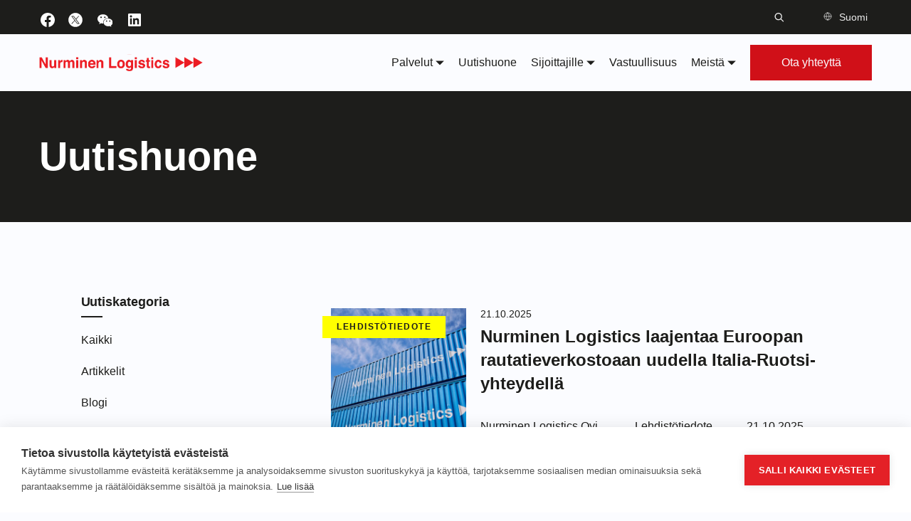

--- FILE ---
content_type: text/html; charset=UTF-8
request_url: https://nurminenlogistics.com/fi/uutishuone/?news-item-category=lehdistotiedote
body_size: 19176
content:
<!doctype html>
<html class="no-js" lang="fi">

  		<head>
			<meta charset="utf-8">
			<meta name="viewport" content="width=device-width, initial-scale=1">
			<meta http-equiv="x-ua-compatible" content="ie=edge">
			<title>Uutiset | Nurminen Logistics</title>
<link rel="alternate" href="https://nurminenlogistics.com/posts/news-category/press-releases/" hreflang="en" />
<link rel="alternate" href="https://nurminenlogistics.com/fi/artikkelit/news-item-category/lehdistotiedote/" hreflang="fi" />

<!-- The SEO Framework by Sybre Waaijer -->
<meta name="robots" content="max-snippet:-1,max-image-preview:standard,max-video-preview:-1" />
<link rel="canonical" href="https://nurminenlogistics.com/fi/artikkelit/news-item-category/lehdistotiedote/" />
<link rel="next" href="https://nurminenlogistics.com/fi/artikkelit/news-item-category/lehdistotiedote/sivu/2/" />
<meta property="og:type" content="website" />
<meta property="og:locale" content="fi_FI" />
<meta property="og:site_name" content="Nurminen Logistics" />
<meta property="og:title" content="Uutiset" />
<meta property="og:url" content="https://nurminenlogistics.com/fi/artikkelit/news-item-category/lehdistotiedote/" />
<meta property="og:image" content="https://nurminenlogistics.com/app/uploads/2021/11/cropped-favicon-1.jpg" />
<meta property="og:image:width" content="512" />
<meta property="og:image:height" content="512" />
<meta name="twitter:card" content="summary_large_image" />
<meta name="twitter:title" content="Uutiset" />
<meta name="twitter:image" content="https://nurminenlogistics.com/app/uploads/2021/11/cropped-favicon-1.jpg" />
<script type="application/ld+json">{"@context":"https://schema.org","@graph":[{"@type":"WebSite","@id":"https://nurminenlogistics.com/fi/#/schema/WebSite","url":"https://nurminenlogistics.com/fi/","name":"Nurminen Logistics","description":"We keep the world on track","inLanguage":"fi","potentialAction":{"@type":"SearchAction","target":{"@type":"EntryPoint","urlTemplate":"https://nurminenlogistics.com/fi/haku/{search_term_string}/"},"query-input":"required name=search_term_string"},"publisher":{"@type":"Organization","@id":"https://nurminenlogistics.com/fi/#/schema/Organization","name":"Nurminen Logistics","url":"https://nurminenlogistics.com/fi/","logo":{"@type":"ImageObject","url":"https://nurminenlogistics.com/app/uploads/2021/11/cropped-favicon-1.jpg","contentUrl":"https://nurminenlogistics.com/app/uploads/2021/11/cropped-favicon-1.jpg","width":512,"height":512}}},{"@type":"CollectionPage","@id":"https://nurminenlogistics.com/fi/artikkelit/news-item-category/lehdistotiedote/","url":"https://nurminenlogistics.com/fi/artikkelit/news-item-category/lehdistotiedote/","name":"Uutiset | Nurminen Logistics","inLanguage":"fi","isPartOf":{"@id":"https://nurminenlogistics.com/fi/#/schema/WebSite"},"breadcrumb":{"@type":"BreadcrumbList","@id":"https://nurminenlogistics.com/fi/#/schema/BreadcrumbList","itemListElement":[{"@type":"ListItem","position":1,"item":"https://nurminenlogistics.com/fi/","name":"Nurminen Logistics"},{"@type":"ListItem","position":2,"name":"Uutiset"}]}}]}</script>
<!-- / The SEO Framework by Sybre Waaijer | 6.65ms meta | 1.02ms boot -->

<link rel='dns-prefetch' href='//www.google.com' />
<style id='wp-img-auto-sizes-contain-inline-css' type='text/css'>
img:is([sizes=auto i],[sizes^="auto," i]){contain-intrinsic-size:3000px 1500px}
/*# sourceURL=wp-img-auto-sizes-contain-inline-css */
</style>
<style id='wp-block-group-inline-css' type='text/css'>
.wp-block-group{box-sizing:border-box}:where(.wp-block-group.wp-block-group-is-layout-constrained){position:relative}
/*# sourceURL=https://nurminenlogistics.com/wp/wp-includes/blocks/group/style.min.css */
</style>
<style id='wp-block-heading-inline-css' type='text/css'>
h1:where(.wp-block-heading).has-background,h2:where(.wp-block-heading).has-background,h3:where(.wp-block-heading).has-background,h4:where(.wp-block-heading).has-background,h5:where(.wp-block-heading).has-background,h6:where(.wp-block-heading).has-background{padding:1.25em 2.375em}h1.has-text-align-left[style*=writing-mode]:where([style*=vertical-lr]),h1.has-text-align-right[style*=writing-mode]:where([style*=vertical-rl]),h2.has-text-align-left[style*=writing-mode]:where([style*=vertical-lr]),h2.has-text-align-right[style*=writing-mode]:where([style*=vertical-rl]),h3.has-text-align-left[style*=writing-mode]:where([style*=vertical-lr]),h3.has-text-align-right[style*=writing-mode]:where([style*=vertical-rl]),h4.has-text-align-left[style*=writing-mode]:where([style*=vertical-lr]),h4.has-text-align-right[style*=writing-mode]:where([style*=vertical-rl]),h5.has-text-align-left[style*=writing-mode]:where([style*=vertical-lr]),h5.has-text-align-right[style*=writing-mode]:where([style*=vertical-rl]),h6.has-text-align-left[style*=writing-mode]:where([style*=vertical-lr]),h6.has-text-align-right[style*=writing-mode]:where([style*=vertical-rl]){rotate:180deg}
/*# sourceURL=https://nurminenlogistics.com/wp/wp-includes/blocks/heading/style.min.css */
</style>
<style id='wp-block-paragraph-inline-css' type='text/css'>
.is-small-text{font-size:.875em}.is-regular-text{font-size:1em}.is-large-text{font-size:2.25em}.is-larger-text{font-size:3em}.has-drop-cap:not(:focus):first-letter{float:left;font-size:8.4em;font-style:normal;font-weight:100;line-height:.68;margin:.05em .1em 0 0;text-transform:uppercase}body.rtl .has-drop-cap:not(:focus):first-letter{float:none;margin-left:.1em}p.has-drop-cap.has-background{overflow:hidden}:root :where(p.has-background){padding:1.25em 2.375em}:where(p.has-text-color:not(.has-link-color)) a{color:inherit}p.has-text-align-left[style*="writing-mode:vertical-lr"],p.has-text-align-right[style*="writing-mode:vertical-rl"]{rotate:180deg}
/*# sourceURL=https://nurminenlogistics.com/wp/wp-includes/blocks/paragraph/style.min.css */
</style>
<style id='classic-theme-styles-inline-css' type='text/css'>
/*! This file is auto-generated */
.wp-block-button__link{color:#fff;background-color:#32373c;border-radius:9999px;box-shadow:none;text-decoration:none;padding:calc(.667em + 2px) calc(1.333em + 2px);font-size:1.125em}.wp-block-file__button{background:#32373c;color:#fff;text-decoration:none}
/*# sourceURL=/wp-includes/css/classic-themes.min.css */
</style>
<link rel="stylesheet" href="https://nurminenlogistics.com/app/themes/nurminen-theme/dist/styles/main.9be321aa16d5cd85da7a9bc74d6a0c8a.css"><script>
      window.ga=function(){ga.q.push(arguments)};ga.q=[];ga.l=+new Date;
    ga('create','','auto');
    ga('set','anonymizeIp',true);  ga('set','transport','beacon');ga('send','pageview');
</script>
  <script src="https://www.google-analytics.com/analytics.js" async defer></script>
			<!-- Google Tag Manager -->
			<script>(function(w,d,s,l,i){w[l]=w[l]||[];w[l].push({'gtm.start':
			new Date().getTime(),event:'gtm.js'});var f=d.getElementsByTagName(s)[0],
			j=d.createElement(s),dl=l!='dataLayer'?'&l='+l:'';j.async=true;j.src=
			'https://www.googletagmanager.com/gtm.js?id='+i+dl;f.parentNode.insertBefore(j,f);
			})(window,document,'script','dataLayer','GTM-T72RVZB');</script>
			<!-- End Google Tag Manager -->
			<link rel="icon" href="https://nurminenlogistics.com/app/uploads/2021/11/cropped-favicon-1.jpg" sizes="32x32">
<link rel="icon" href="https://nurminenlogistics.com/app/uploads/2021/11/cropped-favicon-1.jpg" sizes="192x192">
<link rel="apple-touch-icon" href="https://nurminenlogistics.com/app/uploads/2021/11/cropped-favicon-1.jpg">
<meta name="msapplication-TileImage" content="https://nurminenlogistics.com/app/uploads/2021/11/cropped-favicon-1.jpg">

		<style id='global-styles-inline-css' type='text/css'>
:root{--wp--preset--aspect-ratio--square: 1;--wp--preset--aspect-ratio--4-3: 4/3;--wp--preset--aspect-ratio--3-4: 3/4;--wp--preset--aspect-ratio--3-2: 3/2;--wp--preset--aspect-ratio--2-3: 2/3;--wp--preset--aspect-ratio--16-9: 16/9;--wp--preset--aspect-ratio--9-16: 9/16;--wp--preset--color--black: #000000;--wp--preset--color--cyan-bluish-gray: #abb8c3;--wp--preset--color--white: #ffffff;--wp--preset--color--pale-pink: #f78da7;--wp--preset--color--vivid-red: #cf2e2e;--wp--preset--color--luminous-vivid-orange: #ff6900;--wp--preset--color--luminous-vivid-amber: #fcb900;--wp--preset--color--light-green-cyan: #7bdcb5;--wp--preset--color--vivid-green-cyan: #00d084;--wp--preset--color--pale-cyan-blue: #8ed1fc;--wp--preset--color--vivid-cyan-blue: #0693e3;--wp--preset--color--vivid-purple: #9b51e0;--wp--preset--gradient--vivid-cyan-blue-to-vivid-purple: linear-gradient(135deg,rgb(6,147,227) 0%,rgb(155,81,224) 100%);--wp--preset--gradient--light-green-cyan-to-vivid-green-cyan: linear-gradient(135deg,rgb(122,220,180) 0%,rgb(0,208,130) 100%);--wp--preset--gradient--luminous-vivid-amber-to-luminous-vivid-orange: linear-gradient(135deg,rgb(252,185,0) 0%,rgb(255,105,0) 100%);--wp--preset--gradient--luminous-vivid-orange-to-vivid-red: linear-gradient(135deg,rgb(255,105,0) 0%,rgb(207,46,46) 100%);--wp--preset--gradient--very-light-gray-to-cyan-bluish-gray: linear-gradient(135deg,rgb(238,238,238) 0%,rgb(169,184,195) 100%);--wp--preset--gradient--cool-to-warm-spectrum: linear-gradient(135deg,rgb(74,234,220) 0%,rgb(151,120,209) 20%,rgb(207,42,186) 40%,rgb(238,44,130) 60%,rgb(251,105,98) 80%,rgb(254,248,76) 100%);--wp--preset--gradient--blush-light-purple: linear-gradient(135deg,rgb(255,206,236) 0%,rgb(152,150,240) 100%);--wp--preset--gradient--blush-bordeaux: linear-gradient(135deg,rgb(254,205,165) 0%,rgb(254,45,45) 50%,rgb(107,0,62) 100%);--wp--preset--gradient--luminous-dusk: linear-gradient(135deg,rgb(255,203,112) 0%,rgb(199,81,192) 50%,rgb(65,88,208) 100%);--wp--preset--gradient--pale-ocean: linear-gradient(135deg,rgb(255,245,203) 0%,rgb(182,227,212) 50%,rgb(51,167,181) 100%);--wp--preset--gradient--electric-grass: linear-gradient(135deg,rgb(202,248,128) 0%,rgb(113,206,126) 100%);--wp--preset--gradient--midnight: linear-gradient(135deg,rgb(2,3,129) 0%,rgb(40,116,252) 100%);--wp--preset--font-size--small: 13px;--wp--preset--font-size--medium: 20px;--wp--preset--font-size--large: 36px;--wp--preset--font-size--x-large: 42px;--wp--preset--spacing--20: 0.44rem;--wp--preset--spacing--30: 0.67rem;--wp--preset--spacing--40: 1rem;--wp--preset--spacing--50: 1.5rem;--wp--preset--spacing--60: 2.25rem;--wp--preset--spacing--70: 3.38rem;--wp--preset--spacing--80: 5.06rem;--wp--preset--shadow--natural: 6px 6px 9px rgba(0, 0, 0, 0.2);--wp--preset--shadow--deep: 12px 12px 50px rgba(0, 0, 0, 0.4);--wp--preset--shadow--sharp: 6px 6px 0px rgba(0, 0, 0, 0.2);--wp--preset--shadow--outlined: 6px 6px 0px -3px rgb(255, 255, 255), 6px 6px rgb(0, 0, 0);--wp--preset--shadow--crisp: 6px 6px 0px rgb(0, 0, 0);}:where(.is-layout-flex){gap: 0.5em;}:where(.is-layout-grid){gap: 0.5em;}body .is-layout-flex{display: flex;}.is-layout-flex{flex-wrap: wrap;align-items: center;}.is-layout-flex > :is(*, div){margin: 0;}body .is-layout-grid{display: grid;}.is-layout-grid > :is(*, div){margin: 0;}:where(.wp-block-columns.is-layout-flex){gap: 2em;}:where(.wp-block-columns.is-layout-grid){gap: 2em;}:where(.wp-block-post-template.is-layout-flex){gap: 1.25em;}:where(.wp-block-post-template.is-layout-grid){gap: 1.25em;}.has-black-color{color: var(--wp--preset--color--black) !important;}.has-cyan-bluish-gray-color{color: var(--wp--preset--color--cyan-bluish-gray) !important;}.has-white-color{color: var(--wp--preset--color--white) !important;}.has-pale-pink-color{color: var(--wp--preset--color--pale-pink) !important;}.has-vivid-red-color{color: var(--wp--preset--color--vivid-red) !important;}.has-luminous-vivid-orange-color{color: var(--wp--preset--color--luminous-vivid-orange) !important;}.has-luminous-vivid-amber-color{color: var(--wp--preset--color--luminous-vivid-amber) !important;}.has-light-green-cyan-color{color: var(--wp--preset--color--light-green-cyan) !important;}.has-vivid-green-cyan-color{color: var(--wp--preset--color--vivid-green-cyan) !important;}.has-pale-cyan-blue-color{color: var(--wp--preset--color--pale-cyan-blue) !important;}.has-vivid-cyan-blue-color{color: var(--wp--preset--color--vivid-cyan-blue) !important;}.has-vivid-purple-color{color: var(--wp--preset--color--vivid-purple) !important;}.has-black-background-color{background-color: var(--wp--preset--color--black) !important;}.has-cyan-bluish-gray-background-color{background-color: var(--wp--preset--color--cyan-bluish-gray) !important;}.has-white-background-color{background-color: var(--wp--preset--color--white) !important;}.has-pale-pink-background-color{background-color: var(--wp--preset--color--pale-pink) !important;}.has-vivid-red-background-color{background-color: var(--wp--preset--color--vivid-red) !important;}.has-luminous-vivid-orange-background-color{background-color: var(--wp--preset--color--luminous-vivid-orange) !important;}.has-luminous-vivid-amber-background-color{background-color: var(--wp--preset--color--luminous-vivid-amber) !important;}.has-light-green-cyan-background-color{background-color: var(--wp--preset--color--light-green-cyan) !important;}.has-vivid-green-cyan-background-color{background-color: var(--wp--preset--color--vivid-green-cyan) !important;}.has-pale-cyan-blue-background-color{background-color: var(--wp--preset--color--pale-cyan-blue) !important;}.has-vivid-cyan-blue-background-color{background-color: var(--wp--preset--color--vivid-cyan-blue) !important;}.has-vivid-purple-background-color{background-color: var(--wp--preset--color--vivid-purple) !important;}.has-black-border-color{border-color: var(--wp--preset--color--black) !important;}.has-cyan-bluish-gray-border-color{border-color: var(--wp--preset--color--cyan-bluish-gray) !important;}.has-white-border-color{border-color: var(--wp--preset--color--white) !important;}.has-pale-pink-border-color{border-color: var(--wp--preset--color--pale-pink) !important;}.has-vivid-red-border-color{border-color: var(--wp--preset--color--vivid-red) !important;}.has-luminous-vivid-orange-border-color{border-color: var(--wp--preset--color--luminous-vivid-orange) !important;}.has-luminous-vivid-amber-border-color{border-color: var(--wp--preset--color--luminous-vivid-amber) !important;}.has-light-green-cyan-border-color{border-color: var(--wp--preset--color--light-green-cyan) !important;}.has-vivid-green-cyan-border-color{border-color: var(--wp--preset--color--vivid-green-cyan) !important;}.has-pale-cyan-blue-border-color{border-color: var(--wp--preset--color--pale-cyan-blue) !important;}.has-vivid-cyan-blue-border-color{border-color: var(--wp--preset--color--vivid-cyan-blue) !important;}.has-vivid-purple-border-color{border-color: var(--wp--preset--color--vivid-purple) !important;}.has-vivid-cyan-blue-to-vivid-purple-gradient-background{background: var(--wp--preset--gradient--vivid-cyan-blue-to-vivid-purple) !important;}.has-light-green-cyan-to-vivid-green-cyan-gradient-background{background: var(--wp--preset--gradient--light-green-cyan-to-vivid-green-cyan) !important;}.has-luminous-vivid-amber-to-luminous-vivid-orange-gradient-background{background: var(--wp--preset--gradient--luminous-vivid-amber-to-luminous-vivid-orange) !important;}.has-luminous-vivid-orange-to-vivid-red-gradient-background{background: var(--wp--preset--gradient--luminous-vivid-orange-to-vivid-red) !important;}.has-very-light-gray-to-cyan-bluish-gray-gradient-background{background: var(--wp--preset--gradient--very-light-gray-to-cyan-bluish-gray) !important;}.has-cool-to-warm-spectrum-gradient-background{background: var(--wp--preset--gradient--cool-to-warm-spectrum) !important;}.has-blush-light-purple-gradient-background{background: var(--wp--preset--gradient--blush-light-purple) !important;}.has-blush-bordeaux-gradient-background{background: var(--wp--preset--gradient--blush-bordeaux) !important;}.has-luminous-dusk-gradient-background{background: var(--wp--preset--gradient--luminous-dusk) !important;}.has-pale-ocean-gradient-background{background: var(--wp--preset--gradient--pale-ocean) !important;}.has-electric-grass-gradient-background{background: var(--wp--preset--gradient--electric-grass) !important;}.has-midnight-gradient-background{background: var(--wp--preset--gradient--midnight) !important;}.has-small-font-size{font-size: var(--wp--preset--font-size--small) !important;}.has-medium-font-size{font-size: var(--wp--preset--font-size--medium) !important;}.has-large-font-size{font-size: var(--wp--preset--font-size--large) !important;}.has-x-large-font-size{font-size: var(--wp--preset--font-size--x-large) !important;}
/*# sourceURL=global-styles-inline-css */
</style>
</head>
  
  <body class="archive post-type-archive post-type-archive-news-item wp-theme-nurminen-theme">
				<a href="#main-content" class="skip-link">Siirry pääsisältöön</a>
				<a href="#main-menu" class="skip-link">Siirry valikkoon</a>

    			<!-- Google Tag Manager (noscript) -->
			<noscript><iframe src="https://www.googletagmanager.com/ns.html?id=GTM-T72RVZB"
			height="0" width="0" style="display:none;visibility:hidden"></iframe></noscript>
			<!-- End Google Tag Manager (noscript) -->
			

    
              
<header class="site-header ">
	<div class="site-header__auxiliary">
		<div class="site-header__auxiliary__container container">
			<div class="site-header__auxiliary__left-links">
				<ul class="social-profile-links">
			<li class="social-profile-links__item">
			<a href="https://www.facebook.com/NurminenL" class="social-profile-links__item__link" target="_blank">
				<div class="social-profile-links__item__link__icon">
					<svg width="24" height="24" viewBox="0 0 24 24" version="1.1" xmlns="http://www.w3.org/2000/svg" role="img" aria-hidden="true" focusable="false">
<path d="M12 2C6.5 2 2 6.5 2 12c0 5 3.7 9.1 8.4 9.9v-7H7.9V12h2.5V9.8c0-2.5 1.5-3.9 3.8-3.9 1.1 0 2.2.2 2.2.2v2.5h-1.3c-1.2 0-1.6.8-1.6 1.6V12h2.8l-.4 2.9h-2.3v7C18.3 21.1 22 17 22 12c0-5.5-4.5-10-10-10z" fill="white"></path>
</svg>
				</div>
				<span class="sr-only">Käy Nurminen Logistics facebook:ssa</span>
			</a>
		</li>
			<li class="social-profile-links__item">
			<a href="https://twitter.com/nurminenl" class="social-profile-links__item__link" target="_blank">
				<div class="social-profile-links__item__link__icon">
					<svg xmlns="http://www.w3.org/2000/svg" xmlns:xlink="http://www.w3.org/1999/xlink" version="1.1" width="20" height="20" viewBox="0 0 256 256" xml:space="preserve">
<g style="stroke: none; stroke-width: 0; stroke-dasharray: none; stroke-linecap: butt; stroke-linejoin: miter; stroke-miterlimit: 10; fill: none; fill-rule: nonzero; opacity: 1;" transform="translate(1.4065934065934016 1.4065934065934016) scale(2.81 2.81)" >
	<polygon points="24.89,23.01 57.79,66.99 65.24,66.99 32.34,23.01 " style="stroke: none; stroke-width: 1; stroke-dasharray: none; stroke-linecap: butt; stroke-linejoin: miter; stroke-miterlimit: 10; fill: rgb(255,255,255); fill-rule: nonzero; opacity: 1;" transform="  matrix(1 0 0 1 0 0) "/>
	<path d="M 45 0 L 45 0 C 20.147 0 0 20.147 0 45 v 0 c 0 24.853 20.147 45 45 45 h 0 c 24.853 0 45 -20.147 45 -45 v 0 C 90 20.147 69.853 0 45 0 z M 56.032 70.504 L 41.054 50.477 L 22.516 70.504 h -4.765 L 38.925 47.63 L 17.884 19.496 h 16.217 L 47.895 37.94 l 17.072 -18.444 h 4.765 L 50.024 40.788 l 22.225 29.716 H 56.032 z" style="stroke: none; stroke-width: 1; stroke-dasharray: none; stroke-linecap: butt; stroke-linejoin: miter; stroke-miterlimit: 10; fill: rgb(255,255,255); fill-rule: nonzero; opacity: 1;" transform=" matrix(1 0 0 1 0 0) " stroke-linecap="round" />
</g>
</svg>
				</div>
				<span class="sr-only">Käy Nurminen Logistics twitter:ssa</span>
			</a>
		</li>
			<li class="social-profile-links__item">
			<a href="" class="social-profile-links__item__link" target="_blank">
				<div class="social-profile-links__item__link__icon">
					<svg width="22" height="22" viewBox="3 3 15 15" fill="none" xmlns="http://www.w3.org/2000/svg">
<path fill-rule="evenodd" clip-rule="evenodd" d="M14.0815 8.84397C14.0085 8.83993 13.9352 8.8392 13.8611 8.8392C11.227 8.8392 9.09002 10.6293 9.09002 12.8384C9.09002 13.2 9.14906 13.5501 9.25649 13.8834C9.13989 13.8893 9.02256 13.8941 8.90449 13.8941C8.32552 13.8941 7.76746 13.8156 7.24716 13.6708C7.21746 13.662 7.15806 13.6451 7.15806 13.6451L5.26459 14.6094L5.77059 13.0243L5.72256 12.9939C4.47259 12.1935 3.66666 10.9325 3.66666 9.51387C3.66666 7.0946 6.01149 5.1333 8.90449 5.1333C11.5247 5.1333 13.6957 6.74187 14.0815 8.84397ZM7.0819 8.71747C6.67564 8.71747 6.34637 8.3981 6.34637 8.00503C6.34637 7.6116 6.67564 7.29333 7.0819 7.29333C7.48817 7.29333 7.81817 7.6116 7.81817 8.00503C7.81817 8.3981 7.48817 8.71747 7.0819 8.71747ZM10.7272 7.29333C11.1335 7.29333 11.4624 7.6116 11.4624 8.00503C11.4624 8.3981 11.1335 8.71747 10.7272 8.71747C10.3206 8.71747 9.99203 8.3981 9.99203 8.00503C9.99203 7.6116 10.3206 7.29333 10.7272 7.29333Z" fill="white"/>
<path fill-rule="evenodd" clip-rule="evenodd" d="M13.9011 16.5651C11.4569 16.5651 9.47507 14.9081 9.47507 12.864C9.47507 10.8205 11.4569 9.16357 13.9011 9.16357C16.3442 9.16357 18.3253 10.8205 18.3253 12.864C18.3253 14.063 17.644 15.1281 16.5884 15.8043L16.5477 15.8296L16.9752 17.1694L15.3762 16.3539C15.3762 16.3539 15.326 16.3689 15.3007 16.3755C14.8614 16.4984 14.3899 16.5651 13.9011 16.5651ZM11.7393 11.5891C11.7393 11.2576 12.0179 10.9881 12.3608 10.9881C12.7043 10.9881 12.9826 11.2576 12.9826 11.5891C12.9826 11.922 12.7043 12.1919 12.3608 12.1919C12.0179 12.1919 11.7393 11.922 11.7393 11.5891ZM14.8189 11.5891C14.8189 11.2576 15.0968 10.9881 15.44 10.9881C15.7836 10.9881 16.0615 11.2576 16.0615 11.5891C16.0615 11.922 15.7836 12.1919 15.44 12.1919C15.0968 12.1919 14.8189 11.922 14.8189 11.5891Z" fill="white"/>
</svg>
				</div>
				<span class="sr-only">Käy Nurminen Logistics wechat:ssa</span>
			</a>
		</li>
			<li class="social-profile-links__item">
			<a href="https://www.linkedin.com/company/nurminenlogistics/" class="social-profile-links__item__link" target="_blank">
				<div class="social-profile-links__item__link__icon">
					<svg width="24" height="24" viewBox="0 0 24 24" version="1.1" xmlns="http://www.w3.org/2000/svg" role="img" aria-hidden="true" focusable="false">
<path d="M19.7,3H4.3C3.582,3,3,3.582,3,4.3v15.4C3,20.418,3.582,21,4.3,21h15.4c0.718,0,1.3-0.582,1.3-1.3V4.3 C21,3.582,20.418,3,19.7,3z M8.339,18.338H5.667v-8.59h2.672V18.338z M7.004,8.574c-0.857,0-1.549-0.694-1.549-1.548 c0-0.855,0.691-1.548,1.549-1.548c0.854,0,1.547,0.694,1.547,1.548C8.551,7.881,7.858,8.574,7.004,8.574z M18.339,18.338h-2.669 v-4.177c0-0.996-0.017-2.278-1.387-2.278c-1.389,0-1.601,1.086-1.601,2.206v4.249h-2.667v-8.59h2.559v1.174h0.037 c0.356-0.675,1.227-1.387,2.526-1.387c2.703,0,3.203,1.779,3.203,4.092V18.338z" fill="white"></path>
</svg>
				</div>
				<span class="sr-only">Käy Nurminen Logistics linkedin:ssa</span>
			</a>
		</li>
	</ul>
			</div>

			<div class="site-header__auxiliary__right-links">
				<button class="site-header__auxiliary__right-links__search-toggler site-header__search-toggler js-site-header__search-toggler" type="button" aria-controls="site-header__search-bar" aria-expanded="false" aria-label="Vaihda hakupalkkia">
						<svg width="18" height="17" viewBox="0 0 18 17" fill="none" xmlns="http://www.w3.org/2000/svg">
<path fill-rule="evenodd" clip-rule="evenodd" d="M7.33332 13.5001C3.65142 13.5001 0.666656 10.5153 0.666656 6.83341C0.666656 3.15152 3.65142 0.166748 7.33332 0.166748C11.0152 0.166748 14 3.15152 14 6.83341C14 8.37401 13.4774 9.79255 12.5999 10.9215L17.0892 15.4108L15.9107 16.5893L11.4214 12.1C10.2925 12.9775 8.87392 13.5001 7.33332 13.5001ZM12.3333 6.83341C12.3333 9.59484 10.0947 11.8334 7.33332 11.8334C4.5719 11.8334 2.33332 9.59484 2.33332 6.83341C2.33332 4.07199 4.5719 1.83341 7.33332 1.83341C10.0947 1.83341 12.3333 4.07199 12.3333 6.83341Z" fill="#232323"/>
</svg>
				</button>

				<div class="site-header__auxiliary__right-links__language-switcher">
					
	<nav class="nav-languages nav-languages--auxiliary">
		<a class="nav-languages__link js-nav-languages__link" href="#" id="LanguageDropdown" role="button" aria-haspopup="true" aria-expanded="false">
      <svg width="18" height="18" viewBox="0 0 18 18" fill="none" xmlns="http://www.w3.org/2000/svg">
<path d="M9 16.5C13.1421 16.5 16.5 13.1421 16.5 9C16.5 4.85786 13.1421 1.5 9 1.5C4.85786 1.5 1.5 4.85786 1.5 9C1.5 13.1421 4.85786 16.5 9 16.5Z" stroke="white" stroke-linecap="round" stroke-linejoin="round"/>
<path d="M1.5 9H16.5" stroke="white" stroke-linecap="round" stroke-linejoin="round"/>
<path d="M9 1.5C10.876 3.55376 11.9421 6.21903 12 9C11.9421 11.781 10.876 14.4462 9 16.5C7.12404 14.4462 6.05794 11.781 6 9C6.05794 6.21903 7.12404 3.55376 9 1.5V1.5Z" stroke="white" stroke-linecap="round" stroke-linejoin="round"/>
</svg>
			<span class="nav-languages__link__label">Suomi</span>
			<span class="sr-only">Vaihda kielet -valikko</span>
			<span class="nav-languages__link__toggle-icon">
				<svg width="12" height="7" viewBox="0 0 12 7" fill="none" xmlns="http://www.w3.org/2000/svg">
<path fill-rule="evenodd" clip-rule="evenodd" d="M6.00006 0.470911H1.36878H0.131348L6.00006 6.4104L11.8688 0.470911H10.6313H6.00006Z" fill="#1D1D1B"/>
</svg>
			</span>
    </a>

		<ul class="nav-languages__list js-nav-languages__list ">
			        					<li class="nav-languages__list__item ">
						<a class="nav-languages__list__item__link lang-item lang-item-2 lang-item-en lang-item-first" href="https://nurminenlogistics.com/posts/news-category/press-releases/">English</a>
					</li>
                                    					<li class="nav-languages__list__item ">
						<a class="nav-languages__list__item__link lang-item lang-item-6 lang-item-sv no-translation" href="https://nurminenlogistics.com/sv/">Svenska</a>
					</li>
                      					<li class="nav-languages__list__item ">
						<a class="nav-languages__list__item__link lang-item lang-item-1210 lang-item-ru no-translation" href="https://nurminenlogistics.com/ru/">Русский</a>
					</li>
              		</ul>
	</nav>
				</div>

							</div>
		</div>
	</div>

	<div class="site-header__main">
		<div class="site-header__main__container container">
			<a class="site-header__main__brand" href="https://nurminenlogistics.com/fi"><svg width="230" height="28" viewBox="0 0 261 28" fill="none" xmlns="http://www.w3.org/2000/svg" xmlns:xlink="http://www.w3.org/1999/xlink">
<rect y="0.5" width="261" height="27" fill="url(#pattern0)"/>
<defs>
<pattern id="pattern0" patternContentUnits="objectBoundingBox" width="1" height="1">
<use xlink:href="#image0_648:1497" transform="translate(-0.0764045 -5.22727) scale(0.00224719 0.0227273)"/>
</pattern>
<image id="image0_648:1497" width="512" height="512" xlink:href="[data-uri]"/>
</defs>
</svg>
</a>

			<button class="site-header__main__search-toggler site-header__search-toggler js-site-header__search-toggler" type="button" aria-controls="site-header__search-bar" aria-expanded="false" aria-label="Vaihda hakupalkkia">
				<span class="site-header__main__nav-toggler__search-icon">
					<svg width="18" height="17" viewBox="0 0 18 17" fill="none" xmlns="http://www.w3.org/2000/svg">
<path fill-rule="evenodd" clip-rule="evenodd" d="M7.33332 13.5001C3.65142 13.5001 0.666656 10.5153 0.666656 6.83341C0.666656 3.15152 3.65142 0.166748 7.33332 0.166748C11.0152 0.166748 14 3.15152 14 6.83341C14 8.37401 13.4774 9.79255 12.5999 10.9215L17.0892 15.4108L15.9107 16.5893L11.4214 12.1C10.2925 12.9775 8.87392 13.5001 7.33332 13.5001ZM12.3333 6.83341C12.3333 9.59484 10.0947 11.8334 7.33332 11.8334C4.5719 11.8334 2.33332 9.59484 2.33332 6.83341C2.33332 4.07199 4.5719 1.83341 7.33332 1.83341C10.0947 1.83341 12.3333 4.07199 12.3333 6.83341Z" fill="#232323"/>
</svg>
				</span>
			</button>

			<button class="site-header__main__nav-toggler js-site-header__main__nav-toggler" type="button" aria-controls="site-header__main__nav-wrap" aria-expanded="false" aria-label="Avaa valikko">
				<span class="site-header__main__nav-toggler__icon js-site-header__main__nav-toggler__icon">
					<span class="icon-menu-open"><svg width="20" height="15" viewBox="0 0 20 15" fill="none" xmlns="http://www.w3.org/2000/svg">
<path fill-rule="evenodd" clip-rule="evenodd" d="M20 2.5V0.5H0V2.5H20ZM20 6.5V8.5H0V6.5H20ZM20 12.5V14.5H0V12.5H20Z" fill="#232323"/>
</svg>
</span>
					<span class="icon-menu-close"><svg width="14" height="13" viewBox="0 0 14 13" fill="none" xmlns="http://www.w3.org/2000/svg">
<path d="M6.99999 5.08599L11.95 0.135986L13.364 1.54999L8.41399 6.49999L13.364 11.45L11.95 12.864L6.99999 7.91399L2.04999 12.864L0.635986 11.45L5.58599 6.49999L0.635986 1.54999L2.04999 0.135986L6.99999 5.08599Z" fill="#09121F"/>
</svg>
</span>
				</span>
			</button>

			<nav id="site-header__main__nav-wrap" class="site-header__main__nav-wrap js-site-header__main__nav-wrap">
				<div class="site-header__main__search">
					<form role="search" method="get" id="search-form" class="search-form" action="https://nurminenlogistics.com/fi">
  <div class="search-form__wrap">
    <label class="sr-only" for="s">Hae:</label>
		
      <label for="search-form" class="sr-only">Hae</label>
    <input type="search" class="form-input search-form__input" id="search-form"  name="s" placeholder="Mitä etsit?"     value="">
  
		

<button class="btn btn-primary search-form__button" type="submit"  ><span class="search-form__button__label-text sr-only">Hae</span><span class="search-form__button__icon"><svg width="18" height="17" viewBox="0 0 18 17" fill="none" xmlns="http://www.w3.org/2000/svg">
<path fill-rule="evenodd" clip-rule="evenodd" d="M7.33332 13.5001C3.65142 13.5001 0.666656 10.5153 0.666656 6.83341C0.666656 3.15152 3.65142 0.166748 7.33332 0.166748C11.0152 0.166748 14 3.15152 14 6.83341C14 8.37401 13.4774 9.79255 12.5999 10.9215L17.0892 15.4108L15.9107 16.5893L11.4214 12.1C10.2925 12.9775 8.87392 13.5001 7.33332 13.5001ZM12.3333 6.83341C12.3333 9.59484 10.0947 11.8334 7.33332 11.8334C4.5719 11.8334 2.33332 9.59484 2.33332 6.83341C2.33332 4.07199 4.5719 1.83341 7.33332 1.83341C10.0947 1.83341 12.3333 4.07199 12.3333 6.83341Z" fill="#232323"/>
</svg>
</span></button>
  </div>
</form>
				</div>

				
	<ul class="nav site-header__main__nav">
					<li class="nav__item nav__item--sub-nav  menu-item menu-item-type-custom menu-item-object-custom menu-item-452 menu-item-has-children">
									<a class="nav__item__link js-nav__item__link" target="" href="#" id="palvelut-sub-nav" aria-haspopup="true" aria-expanded="false">
						<span class="nav__item__link__label">
							Palvelut
						</span>
						<span class="nav__item__sub-nav-toggle">
							<span class="sr-only">Vaihda valikkovaihtoehdon alla olevaa alivalikkoa: Palvelut</span>
							<span class="nav__item__sub-nav-toggle__icon">
								<svg width="12" height="7" viewBox="0 0 12 7" fill="none" xmlns="http://www.w3.org/2000/svg">
<path fill-rule="evenodd" clip-rule="evenodd" d="M6.00006 0.470911H1.36878H0.131348L6.00006 6.4104L11.8688 0.470911H10.6313H6.00006Z" fill="#1D1D1B"/>
</svg>
							</span>
						</span>
					</a>
					<div class="nav__item__sub-nav-menu" aria-labelledby="palvelut-sub-nav">
						
	<ul class="sub-nav site-header__main__nav">
					<li class="sub-nav__item   menu-item menu-item-type-post_type menu-item-object-page menu-item-661">
									<a class="sub-nav__item__link" target="" href="https://nurminenlogistics.com/fi/kansainvaliset-rautatiekuljetukset/">Kansainväliset rautatiekulje­tuk­set</a>
							</li>
					<li class="sub-nav__item   menu-item menu-item-type-post_type menu-item-object-page menu-item-14117">
									<a class="sub-nav__item__link" target="" href="https://nurminenlogistics.com/fi/multimodaalikuljetukset/">Multimodaalikuljetukset</a>
							</li>
					<li class="sub-nav__item   menu-item menu-item-type-post_type menu-item-object-page menu-item-1461">
									<a class="sub-nav__item__link" target="" href="https://nurminenlogistics.com/fi/terminaalipalvelut/">Terminaalipalvelut</a>
							</li>
			</ul>
					</div>
							</li>
					<li class="nav__item   menu-item menu-item-type-post_type_archive menu-item-object-news-item current-menu-item menu-item-664">
									<a class="nav__item__link" target="" href="https://nurminenlogistics.com/fi/uutishuone/">Uutishuone</a>
							</li>
					<li class="nav__item nav__item--sub-nav  menu-item menu-item-type-custom menu-item-object-custom menu-item-4059 menu-item-has-children">
									<a class="nav__item__link js-nav__item__link" target="" href="#" id="sijoittajille-sub-nav" aria-haspopup="true" aria-expanded="false">
						<span class="nav__item__link__label">
							Sijoittajille
						</span>
						<span class="nav__item__sub-nav-toggle">
							<span class="sr-only">Vaihda valikkovaihtoehdon alla olevaa alivalikkoa: Sijoittajille</span>
							<span class="nav__item__sub-nav-toggle__icon">
								<svg width="12" height="7" viewBox="0 0 12 7" fill="none" xmlns="http://www.w3.org/2000/svg">
<path fill-rule="evenodd" clip-rule="evenodd" d="M6.00006 0.470911H1.36878H0.131348L6.00006 6.4104L11.8688 0.470911H10.6313H6.00006Z" fill="#1D1D1B"/>
</svg>
							</span>
						</span>
					</a>
					<div class="nav__item__sub-nav-menu" aria-labelledby="sijoittajille-sub-nav">
						
	<ul class="sub-nav site-header__main__nav">
					<li class="sub-nav__item   menu-item menu-item-type-post_type menu-item-object-page menu-item-690">
									<a class="sub-nav__item__link" target="" href="https://nurminenlogistics.com/fi/sijoittajille/">Nurminen Logistics sijoituskohteena</a>
							</li>
					<li class="sub-nav__item   menu-item menu-item-type-post_type menu-item-object-page menu-item-4986">
									<a class="sub-nav__item__link" target="" href="https://nurminenlogistics.com/fi/hallinnointi/">Hallinnointi</a>
							</li>
					<li class="sub-nav__item   menu-item menu-item-type-post_type menu-item-object-page menu-item-704">
									<a class="sub-nav__item__link" target="" href="https://nurminenlogistics.com/fi/osaketieto/">Osaketieto</a>
							</li>
					<li class="sub-nav__item   menu-item menu-item-type-post_type menu-item-object-page menu-item-4987">
									<a class="sub-nav__item__link" target="" href="https://nurminenlogistics.com/fi/sijoittajasuhteet/">Sijoittajasuhteet</a>
							</li>
					<li class="sub-nav__item   menu-item menu-item-type-post_type_archive menu-item-object-investor-news-item menu-item-665">
									<a class="sub-nav__item__link" target="" href="https://nurminenlogistics.com/fi/sijoittajauutiset/">Sijoittajauutiset</a>
							</li>
					<li class="sub-nav__item   menu-item menu-item-type-post_type menu-item-object-page menu-item-5188">
									<a class="sub-nav__item__link" target="" href="https://nurminenlogistics.com/fi/julkaisut/">Julkaisut</a>
							</li>
			</ul>
					</div>
							</li>
					<li class="nav__item   menu-item menu-item-type-post_type menu-item-object-page menu-item-1465">
									<a class="nav__item__link" target="" href="https://nurminenlogistics.com/fi/vastuullisuus/">Vastuullisuus</a>
							</li>
					<li class="nav__item nav__item--sub-nav  menu-item menu-item-type-custom menu-item-object-custom menu-item-4061 menu-item-has-children">
									<a class="nav__item__link js-nav__item__link" target="" href="#" id="meista-sub-nav" aria-haspopup="true" aria-expanded="false">
						<span class="nav__item__link__label">
							Meistä
						</span>
						<span class="nav__item__sub-nav-toggle">
							<span class="sr-only">Vaihda valikkovaihtoehdon alla olevaa alivalikkoa: Meistä</span>
							<span class="nav__item__sub-nav-toggle__icon">
								<svg width="12" height="7" viewBox="0 0 12 7" fill="none" xmlns="http://www.w3.org/2000/svg">
<path fill-rule="evenodd" clip-rule="evenodd" d="M6.00006 0.470911H1.36878H0.131348L6.00006 6.4104L11.8688 0.470911H10.6313H6.00006Z" fill="#1D1D1B"/>
</svg>
							</span>
						</span>
					</a>
					<div class="nav__item__sub-nav-menu" aria-labelledby="meista-sub-nav">
						
	<ul class="sub-nav site-header__main__nav">
					<li class="sub-nav__item   menu-item menu-item-type-post_type menu-item-object-page menu-item-443">
									<a class="sub-nav__item__link" target="" href="https://nurminenlogistics.com/fi/meista/">Nurminen Logisticsista</a>
							</li>
					<li class="sub-nav__item   menu-item menu-item-type-post_type menu-item-object-page menu-item-3325">
									<a class="sub-nav__item__link" target="" href="https://nurminenlogistics.com/fi/meista/tule-nurmislaiseksi/">Tule nurmislaiseksi</a>
							</li>
			</ul>
					</div>
							</li>
					<li class="nav__item  style-cta menu-item menu-item-type-post_type menu-item-object-page menu-item-447">
									<a class="nav__item__link" target="" href="https://nurminenlogistics.com/fi/ota-yhteytta/">Ota yhteyttä</a>
							</li>
			</ul>

				
				<div class="site-header__main__language-switcher">
					
	<nav class="nav-languages nav-languages--normal">
		<a class="nav-languages__link js-nav-languages__link" href="#" id="LanguageDropdown" role="button" aria-haspopup="true" aria-expanded="false">
      <svg width="18" height="18" viewBox="0 0 18 18" fill="none" xmlns="http://www.w3.org/2000/svg">
<path d="M9 16.5C13.1421 16.5 16.5 13.1421 16.5 9C16.5 4.85786 13.1421 1.5 9 1.5C4.85786 1.5 1.5 4.85786 1.5 9C1.5 13.1421 4.85786 16.5 9 16.5Z" stroke="white" stroke-linecap="round" stroke-linejoin="round"/>
<path d="M1.5 9H16.5" stroke="white" stroke-linecap="round" stroke-linejoin="round"/>
<path d="M9 1.5C10.876 3.55376 11.9421 6.21903 12 9C11.9421 11.781 10.876 14.4462 9 16.5C7.12404 14.4462 6.05794 11.781 6 9C6.05794 6.21903 7.12404 3.55376 9 1.5V1.5Z" stroke="white" stroke-linecap="round" stroke-linejoin="round"/>
</svg>
			<span class="nav-languages__link__label">Suomi</span>
			<span class="sr-only">Vaihda kielet -valikko</span>
			<span class="nav-languages__link__toggle-icon">
				<svg width="12" height="7" viewBox="0 0 12 7" fill="none" xmlns="http://www.w3.org/2000/svg">
<path fill-rule="evenodd" clip-rule="evenodd" d="M6.00006 0.470911H1.36878H0.131348L6.00006 6.4104L11.8688 0.470911H10.6313H6.00006Z" fill="#1D1D1B"/>
</svg>
			</span>
    </a>

		<ul class="nav-languages__list js-nav-languages__list ">
			        					<li class="nav-languages__list__item ">
						<a class="nav-languages__list__item__link lang-item lang-item-2 lang-item-en lang-item-first" href="https://nurminenlogistics.com/posts/news-category/press-releases/">English</a>
					</li>
                                    					<li class="nav-languages__list__item ">
						<a class="nav-languages__list__item__link lang-item lang-item-6 lang-item-sv no-translation" href="https://nurminenlogistics.com/sv/">Svenska</a>
					</li>
                      					<li class="nav-languages__list__item ">
						<a class="nav-languages__list__item__link lang-item lang-item-1210 lang-item-ru no-translation" href="https://nurminenlogistics.com/ru/">Русский</a>
					</li>
              		</ul>
	</nav>
				</div>
			</nav>
		</div>
	</div>

	<div id="site-header__search-bar" class="site-header__search-bar js-site-header__search-bar">
		<div class="container">
			<form role="search" method="get" id="search-form" class="search-form" action="https://nurminenlogistics.com/fi">
  <div class="search-form__wrap">
    <label class="sr-only" for="s">Hae:</label>
		
      <label for="search-form" class="sr-only">Hae</label>
    <input type="search" class="form-input search-form__input" id="search-form"  name="s" placeholder="Mitä etsit?"     value="">
  
		

<button class="btn btn-primary search-form__button" type="submit"  ><span class="search-form__button__label-text sr-only">Hae</span><span class="search-form__button__icon"><svg width="18" height="17" viewBox="0 0 18 17" fill="none" xmlns="http://www.w3.org/2000/svg">
<path fill-rule="evenodd" clip-rule="evenodd" d="M7.33332 13.5001C3.65142 13.5001 0.666656 10.5153 0.666656 6.83341C0.666656 3.15152 3.65142 0.166748 7.33332 0.166748C11.0152 0.166748 14 3.15152 14 6.83341C14 8.37401 13.4774 9.79255 12.5999 10.9215L17.0892 15.4108L15.9107 16.5893L11.4214 12.1C10.2925 12.9775 8.87392 13.5001 7.33332 13.5001ZM12.3333 6.83341C12.3333 9.59484 10.0947 11.8334 7.33332 11.8334C4.5719 11.8334 2.33332 9.59484 2.33332 6.83341C2.33332 4.07199 4.5719 1.83341 7.33332 1.83341C10.0947 1.83341 12.3333 4.07199 12.3333 6.83341Z" fill="#232323"/>
</svg>
</span></button>
  </div>
</form>
		</div>
	</div>
</header>
      
      <main id="main-content" role="main">
					
<header class="section-header-archive section-header-archive-news-item  ">
	<div class="section-header-archive__container section-header-archive-news-item__container container">
  	<h1 class="section-header-archive__title section-header-archive-news-item__title">Uutishuone</h1>
	</div>
</header>

	<section class="section section-posts    ">
  	<div class="section-posts__container container">
		<div class="section-posts__wrap">
			<aside class="section-posts__filters">
				<div class="filters">
	<h2 class="sr-only">
	Valitse suodatus
	</h2>

	<div class="filters__wrap">
					<div class="filters__list-wrap">
				<div class="filter-list">
	<h3 class="filter-list__title">Uutiskategoria <svg width="12" height="7" viewBox="0 0 12 7" fill="none" xmlns="http://www.w3.org/2000/svg">
<path fill-rule="evenodd" clip-rule="evenodd" d="M6.00006 0.470911H1.36878H0.131348L6.00006 6.4104L11.8688 0.470911H10.6313H6.00006Z" fill="#1D1D1B"/>
</svg>
</h3>

	<ul class="filter-list__items">
					<li class="filter-list__items__item">
				<a class="filter-list__items__item__link " href="https://nurminenlogistics.com/fi/uutishuone/">Kaikki</a>
			</li>
					<li class="filter-list__items__item">
				<a class="filter-list__items__item__link " href="https://nurminenlogistics.com/fi/uutishuone/?news-item-category=artikkelit">Artikkelit</a>
			</li>
					<li class="filter-list__items__item">
				<a class="filter-list__items__item__link " href="https://nurminenlogistics.com/fi/uutishuone/?news-item-category=blogi">Blogi</a>
			</li>
					<li class="filter-list__items__item">
				<a class="filter-list__items__item__link filter-list__items__item__link--active" href="https://nurminenlogistics.com/fi/uutishuone/?news-item-category=lehdistotiedote">Lehdistötiedote</a>
			</li>
					<li class="filter-list__items__item">
				<a class="filter-list__items__item__link " href="https://nurminenlogistics.com/fi/uutishuone/?news-item-category=tapahtumat">Tapahtumat</a>
			</li>
					<li class="filter-list__items__item">
				<a class="filter-list__items__item__link " href="https://nurminenlogistics.com/fi/uutishuone/?news-item-category=uratarinat">Uratarinat</a>
			</li>
					<li class="filter-list__items__item">
				<a class="filter-list__items__item__link " href="https://nurminenlogistics.com/fi/uutishuone/?news-item-category=uutinen">Uutinen</a>
			</li>
					<li class="filter-list__items__item">
				<a class="filter-list__items__item__link " href="https://nurminenlogistics.com/fi/uutishuone/?news-item-category=yleinen">Yleinen</a>
			</li>
			</ul>
</div>
			</div>
					<div class="filters__list-wrap">
				<div class="filter-list">
	<h3 class="filter-list__title">Vuosi <svg width="12" height="7" viewBox="0 0 12 7" fill="none" xmlns="http://www.w3.org/2000/svg">
<path fill-rule="evenodd" clip-rule="evenodd" d="M6.00006 0.470911H1.36878H0.131348L6.00006 6.4104L11.8688 0.470911H10.6313H6.00006Z" fill="#1D1D1B"/>
</svg>
</h3>

	<ul class="filter-list__items">
					<li class="filter-list__items__item">
				<a class="filter-list__items__item__link filter-list__items__item__link--active" href="https://nurminenlogistics.com/fi/uutishuone/?news-item-category=lehdistotiedote">Kaikki</a>
			</li>
					<li class="filter-list__items__item">
				<a class="filter-list__items__item__link " href="https://nurminenlogistics.com/fi/uutishuone/?news-item-category=lehdistotiedote&year-filter=2026">2026</a>
			</li>
					<li class="filter-list__items__item">
				<a class="filter-list__items__item__link " href="https://nurminenlogistics.com/fi/uutishuone/?news-item-category=lehdistotiedote&year-filter=2025">2025</a>
			</li>
					<li class="filter-list__items__item">
				<a class="filter-list__items__item__link " href="https://nurminenlogistics.com/fi/uutishuone/?news-item-category=lehdistotiedote&year-filter=2024">2024</a>
			</li>
					<li class="filter-list__items__item">
				<a class="filter-list__items__item__link " href="https://nurminenlogistics.com/fi/uutishuone/?news-item-category=lehdistotiedote&year-filter=2023">2023</a>
			</li>
					<li class="filter-list__items__item">
				<a class="filter-list__items__item__link " href="https://nurminenlogistics.com/fi/uutishuone/?news-item-category=lehdistotiedote&year-filter=2022">2022</a>
			</li>
					<li class="filter-list__items__item">
				<a class="filter-list__items__item__link " href="https://nurminenlogistics.com/fi/uutishuone/?news-item-category=lehdistotiedote&year-filter=2021">2021</a>
			</li>
					<li class="filter-list__items__item">
				<a class="filter-list__items__item__link " href="https://nurminenlogistics.com/fi/uutishuone/?news-item-category=lehdistotiedote&year-filter=2020">2020</a>
			</li>
					<li class="filter-list__items__item">
				<a class="filter-list__items__item__link " href="https://nurminenlogistics.com/fi/uutishuone/?news-item-category=lehdistotiedote&year-filter=2019">2019</a>
			</li>
					<li class="filter-list__items__item">
				<a class="filter-list__items__item__link " href="https://nurminenlogistics.com/fi/uutishuone/?news-item-category=lehdistotiedote&year-filter=2018">2018</a>
			</li>
					<li class="filter-list__items__item">
				<a class="filter-list__items__item__link " href="https://nurminenlogistics.com/fi/uutishuone/?news-item-category=lehdistotiedote&year-filter=2017">2017</a>
			</li>
					<li class="filter-list__items__item">
				<a class="filter-list__items__item__link " href="https://nurminenlogistics.com/fi/uutishuone/?news-item-category=lehdistotiedote&year-filter=2016">2016</a>
			</li>
					<li class="filter-list__items__item">
				<a class="filter-list__items__item__link " href="https://nurminenlogistics.com/fi/uutishuone/?news-item-category=lehdistotiedote&year-filter=2015">2015</a>
			</li>
					<li class="filter-list__items__item">
				<a class="filter-list__items__item__link " href="https://nurminenlogistics.com/fi/uutishuone/?news-item-category=lehdistotiedote&year-filter=2014">2014</a>
			</li>
			</ul>
</div>
			</div>
			</div>
</div>
			</aside>

			<div class="section-posts__posts">
				
<div class="posts-loop posts-loop-news-item">
						<a class="posts-loop__item posts-loop-news-item__item" href="https://nurminenlogistics.com/fi/uutishuone/nurminen-logistics-laajentaa-euroopan-rautatieverkostoaan-uudella-italia-ruotsi-yhteydella/">
				

<article class="teaser teaser-news-item" id="teaser-14972">
			<div class="teaser__image-container">
			<div class="teaser__taxonomy">
				
	<div class="meta meta-news-item">
		<div class="meta__wrap meta-news-item__wrap">
							Lehdistötiedote
			
			
					</div>
	</div>
			</div>

							<div class="teaser__image teaser-news-item__image">
					<picture>            <source media="(max-width: 576px)" srcset="https://nurminenlogistics.com/app/uploads/2025/10/8844040a914b9305_org-600x400.jpg 1x, https://nurminenlogistics.com/app/uploads/2025/10/8844040a914b9305_org-1200x800.jpg 2x">
                        <source media="(min-width: 576px)" srcset="https://nurminenlogistics.com/app/uploads/2025/10/8844040a914b9305_org-600x400.jpg 1x, https://nurminenlogistics.com/app/uploads/2025/10/8844040a914b9305_org-1200x800.jpg 2x">
            
        <img width="1200px" height="800px" loading="lazy" src="https://nurminenlogistics.com/app/uploads/2025/10/8844040a914b9305_org-1200x800.jpg" alt="8844040a914b9305_org"/>

        </picture>
				</div>
					</div>

		<div class="teaser__text">
						<div class="teaser__text__date">21.10.2025</div>

			<h2 class="teaser__text__title teaser-news-item__text__title">
				Nurminen Logistics laajentaa Euroopan rautatieverkostoaan uudella Italia-Ruotsi-yhteydellä
			</h2>

			<div class="teaser__text__content teaser-news-item__text__content">
				<p>Nurminen Logistics Oyj&nbsp; &nbsp; &nbsp; &nbsp; &nbsp; &nbsp; &nbsp;Lehdist&ouml;tiedote&nbsp; &nbsp; &nbsp; &nbsp; &nbsp; &nbsp; 21.10.2025&nbsp; &nbsp; Nurminen Logistics aloittaa&hellip;</p>
			</div>
		</div>
	</article>
			</a>
					<a class="posts-loop__item posts-loop-news-item__item" href="https://nurminenlogistics.com/fi/uutishuone/north-rail-oy-on-jatkanut-suurimman-osan-asiakassopimuksistaan-vuosille-2026-2029-saakka/">
				
	
<article class="teaser teaser-news-item no-thumbnail" id="teaser-14571">
			<div class="teaser__image-container">
			<div class="teaser__taxonomy">
				
	<div class="meta meta-news-item">
		<div class="meta__wrap meta-news-item__wrap">
							Lehdistötiedote
			
			
					</div>
	</div>
			</div>

					</div>

		<div class="teaser__text">
						<div class="teaser__text__date">30.06.2025</div>

			<h2 class="teaser__text__title teaser-news-item__text__title">
				North Rail Oy on jatkanut suurimman osan asiakassopimuksistaan vuosille 2026–2029 saakka
			</h2>

			<div class="teaser__text__content teaser-news-item__text__content">
				<p>Nurminen Logistics Oyj&nbsp;&nbsp;&nbsp;&nbsp;&nbsp;&nbsp; Lehdist&ouml;tiedote 30.6.2025 klo 9.00  Nurminen Logistics Oyj:n tyt&auml;ryhti&ouml;, North Rail Oy, on solminut asiakkaidensa kanssa kuljetussopimusten&hellip;</p>
			</div>
		</div>
	</article>
			</a>
					<a class="posts-loop__item posts-loop-news-item__item" href="https://nurminenlogistics.com/fi/uutishuone/nurminen-logistics-kuljettaa-kokojunia-trans-kaspian-reittia-pitkin-kazakstanin-suurimmalle-autotehtaalle/">
				

<article class="teaser teaser-news-item" id="teaser-14432">
			<div class="teaser__image-container">
			<div class="teaser__taxonomy">
				
	<div class="meta meta-news-item">
		<div class="meta__wrap meta-news-item__wrap">
							Lehdistötiedote, Uutinen
			
			
					</div>
	</div>
			</div>

							<div class="teaser__image teaser-news-item__image">
					<picture>            <source media="(max-width: 576px)" srcset="https://nurminenlogistics.com/app/uploads/2025/05/b43c4d5d633645b3_org-600x400.jpg 1x, https://nurminenlogistics.com/app/uploads/2025/05/b43c4d5d633645b3_org-1200x800.jpg 2x">
                        <source media="(min-width: 576px)" srcset="https://nurminenlogistics.com/app/uploads/2025/05/b43c4d5d633645b3_org-600x400.jpg 1x, https://nurminenlogistics.com/app/uploads/2025/05/b43c4d5d633645b3_org-1200x800.jpg 2x">
            
        <img width="1200px" height="800px" loading="lazy" src="https://nurminenlogistics.com/app/uploads/2025/05/b43c4d5d633645b3_org-1200x800.jpg" alt="b43c4d5d633645b3_org"/>

        </picture>
				</div>
					</div>

		<div class="teaser__text">
						<div class="teaser__text__date">20.05.2025</div>

			<h2 class="teaser__text__title teaser-news-item__text__title">
				Nurminen Logistics kuljettaa kokojunia Trans-Kaspian reittiä pitkin Kazakstanin suurimmalle autotehtaalle
			</h2>

			<div class="teaser__text__content teaser-news-item__text__content">
				<p>Nurminen Logistics Oyj&nbsp; &nbsp; &nbsp; &nbsp; &nbsp; &nbsp; Lehdist&ouml;tiedote 20.5.2025 klo 10.15 &nbsp; Logistiikkayhti&ouml; Nurminen Logistics on aloittanut s&auml;&auml;nn&ouml;lliset&hellip;</p>
			</div>
		</div>
	</article>
			</a>
					<a class="posts-loop__item posts-loop-news-item__item" href="https://nurminenlogistics.com/fi/uutishuone/per-sandberg-on-nimitetty-nurminen-logistics-oyjn-hallituksen-jaseneksi/">
				

<article class="teaser teaser-news-item" id="teaser-14347">
			<div class="teaser__image-container">
			<div class="teaser__taxonomy">
				
	<div class="meta meta-news-item">
		<div class="meta__wrap meta-news-item__wrap">
							Lehdistötiedote, Uutinen
			
			
					</div>
	</div>
			</div>

							<div class="teaser__image teaser-news-item__image">
					<picture>            <source media="(max-width: 576px)" srcset="https://nurminenlogistics.com/app/uploads/2025/04/verkkosivujen-uutisen-kansikuva-600x400.png 1x, https://nurminenlogistics.com/app/uploads/2025/04/verkkosivujen-uutisen-kansikuva-1200x800.png 2x">
                        <source media="(min-width: 576px)" srcset="https://nurminenlogistics.com/app/uploads/2025/04/verkkosivujen-uutisen-kansikuva-600x400.png 1x, https://nurminenlogistics.com/app/uploads/2025/04/verkkosivujen-uutisen-kansikuva-1200x800.png 2x">
            
        <img width="1200px" height="800px" loading="lazy" src="https://nurminenlogistics.com/app/uploads/2025/04/verkkosivujen-uutisen-kansikuva-1200x800.png" alt="Verkkosivujen uutisen kansikuva"/>

        </picture>
				</div>
					</div>

		<div class="teaser__text">
						<div class="teaser__text__date">17.04.2025</div>

			<h2 class="teaser__text__title teaser-news-item__text__title">
				Per Sandberg on nimitetty Nurminen Logistics Oyj:n hallituksen jäseneksi
			</h2>

			<div class="teaser__text__content teaser-news-item__text__content">
				<p>Nurminen Logistics Oyj&nbsp; &nbsp; &nbsp; Lehdist&ouml;tiedote&nbsp; &nbsp; &nbsp; &nbsp;17.4.2025 klo 11.00  Nurminen Logistics Oyj on nimitt&auml;nyt Per Sandbergin yhti&ouml;n&hellip;</p>
			</div>
		</div>
	</article>
			</a>
					<a class="posts-loop__item posts-loop-news-item__item" href="https://nurminenlogistics.com/fi/uutishuone/ranskalainen-sijoitusrahasto-lazard-investissement-microcaps-osti-2-593-847-nurminen-logisticsin-osaketta/">
				
	
<article class="teaser teaser-news-item no-thumbnail" id="teaser-13890">
			<div class="teaser__image-container">
			<div class="teaser__taxonomy">
				
	<div class="meta meta-news-item">
		<div class="meta__wrap meta-news-item__wrap">
							Lehdistötiedote
			
			
					</div>
	</div>
			</div>

					</div>

		<div class="teaser__text">
						<div class="teaser__text__date">20.01.2025</div>

			<h2 class="teaser__text__title teaser-news-item__text__title">
				Ranskalainen sijoitusrahasto Lazard Investissement Microcaps osti 2 593 847 Nurminen Logisticsin osaketta
			</h2>

			<div class="teaser__text__content teaser-news-item__text__content">
				<p>Nurminen Logistics Oyj&nbsp; &nbsp; &nbsp;Lehdist&ouml;tiedote&nbsp; &nbsp; &nbsp; 20.1.2025 klo 09.00 &nbsp; Ranskalainen sijoitusrahasto Lazard Investissement Microcaps, jota hallinnoi kansainv&auml;lisesti&hellip;</p>
			</div>
		</div>
	</article>
			</a>
					<a class="posts-loop__item posts-loop-news-item__item" href="https://nurminenlogistics.com/fi/uutishuone/suomalainen-nurminen-logistics-oyj-ostaa-ruotsalaisen-rautatielogistiikkayhtio-essinge-rail-abn-ja-kasvaa-merkittavaksi-pohjoismaiseksi-rautatieoperaattoriksi/">
				

<article class="teaser teaser-news-item" id="teaser-13526">
			<div class="teaser__image-container">
			<div class="teaser__taxonomy">
				
	<div class="meta meta-news-item">
		<div class="meta__wrap meta-news-item__wrap">
							Lehdistötiedote, Uutinen
			
			
					</div>
	</div>
			</div>

							<div class="teaser__image teaser-news-item__image">
					<picture>            <source media="(max-width: 576px)" srcset="https://nurminenlogistics.com/app/uploads/2024/11/92af84bd293089d6_org-600x400.png 1x, https://nurminenlogistics.com/app/uploads/2024/11/92af84bd293089d6_org-1200x720.png 2x">
                        <source media="(min-width: 576px)" srcset="https://nurminenlogistics.com/app/uploads/2024/11/92af84bd293089d6_org-600x400.png 1x, https://nurminenlogistics.com/app/uploads/2024/11/92af84bd293089d6_org-1200x720.png 2x">
            
        <img width="1200px" height="800px" loading="lazy" src="https://nurminenlogistics.com/app/uploads/2024/11/92af84bd293089d6_org-1200x720.png" alt="92af84bd293089d6_org"/>

        </picture>
				</div>
					</div>

		<div class="teaser__text">
						<div class="teaser__text__date">11.11.2024</div>

			<h2 class="teaser__text__title teaser-news-item__text__title">
				Suomalainen Nurminen Logistics Oyj ostaa ruotsalaisen rautatielogistiikkayhtiö Essinge Rail AB:n ja kasvaa merkittäväksi pohjoismaiseksi rautatieoperaattoriksi
			</h2>

			<div class="teaser__text__content teaser-news-item__text__content">
				<p>Nurminen Logistics Oyj&nbsp; Lehdist&ouml;tiedote&nbsp; &nbsp;11.11.2024 klo 9.15 &nbsp; Suomalainen logistiikkayhti&ouml;, Nurminen Logistics Oyj, ostaa ruotsalaisen rautatielogistiikkayhti&ouml; Essinge Rail AB:n.</p>
			</div>
		</div>
	</article>
			</a>
					<a class="posts-loop__item posts-loop-news-item__item" href="https://nurminenlogistics.com/fi/uutishuone/nurminen-logistics-services-oy-vahvistaa-terminaalitoimintaansa-ostamalla-suomalaisen-ilp-group-logistics-oyn/">
				
	
<article class="teaser teaser-news-item no-thumbnail" id="teaser-13507">
			<div class="teaser__image-container">
			<div class="teaser__taxonomy">
				
	<div class="meta meta-news-item">
		<div class="meta__wrap meta-news-item__wrap">
							Lehdistötiedote, Uutinen
			
			
					</div>
	</div>
			</div>

					</div>

		<div class="teaser__text">
						<div class="teaser__text__date">01.11.2024</div>

			<h2 class="teaser__text__title teaser-news-item__text__title">
				Nurminen Logistics Services Oy vahvistaa terminaalitoimintaansa ostamalla suomalaisen ILP- Group Logistics Oy:n
			</h2>

			<div class="teaser__text__content teaser-news-item__text__content">
				<p>&nbsp;Nurminen Logistics Services Oy&nbsp; &nbsp; &nbsp;Lehdist&ouml;tiedote&nbsp; &nbsp; &nbsp;1.11.2024&nbsp; klo 9.00 &nbsp; Nurminen Logistics Services Oy ostaa Vantaalla ja Espoossa toimivan&hellip;</p>
			</div>
		</div>
	</article>
			</a>
					<a class="posts-loop__item posts-loop-news-item__item" href="https://nurminenlogistics.com/fi/uutishuone/nurminen-logistics-oyj-vahvistaa-vastuullisuustyotaan-nimittamalla-viestinta-ja-vastuullisuusjohtajan/">
				

<article class="teaser teaser-news-item" id="teaser-13110">
			<div class="teaser__image-container">
			<div class="teaser__taxonomy">
				
	<div class="meta meta-news-item">
		<div class="meta__wrap meta-news-item__wrap">
							Lehdistötiedote, Uutinen
			
			
					</div>
	</div>
			</div>

							<div class="teaser__image teaser-news-item__image">
					<picture>            <source media="(max-width: 576px)" srcset="https://nurminenlogistics.com/app/uploads/2024/08/b3e2afaa050969cc_org-scaled-e1723709349473-600x400.jpg 1x, https://nurminenlogistics.com/app/uploads/2024/08/b3e2afaa050969cc_org-scaled-e1723709349473-1200x800.jpg 2x">
                        <source media="(min-width: 576px)" srcset="https://nurminenlogistics.com/app/uploads/2024/08/b3e2afaa050969cc_org-scaled-e1723709349473-600x400.jpg 1x, https://nurminenlogistics.com/app/uploads/2024/08/b3e2afaa050969cc_org-scaled-e1723709349473-1200x800.jpg 2x">
            
        <img width="1200px" height="800px" loading="lazy" src="https://nurminenlogistics.com/app/uploads/2024/08/b3e2afaa050969cc_org-scaled-e1723709349473-1200x800.jpg" alt="b3e2afaa050969cc_org"/>

        </picture>
				</div>
					</div>

		<div class="teaser__text">
						<div class="teaser__text__date">15.08.2024</div>

			<h2 class="teaser__text__title teaser-news-item__text__title">
				Nurminen Logistics Oyj vahvistaa vastuullisuustyötään nimittämällä viestintä- ja vastuullisuusjohtajan
			</h2>

			<div class="teaser__text__content teaser-news-item__text__content">
				<p>Nurminen Logistics Oyj&nbsp;&nbsp;Lehdist&ouml;tiedote 15.8.2024&nbsp; klo 11.00&nbsp;&nbsp;&nbsp;&nbsp;&nbsp;&nbsp;&nbsp;&nbsp;&nbsp;&nbsp;&nbsp;&nbsp;&nbsp;&nbsp;&nbsp;&nbsp; &nbsp;&nbsp;&nbsp;&nbsp;&nbsp;&nbsp;&nbsp;&nbsp;&nbsp;&nbsp;&nbsp;&nbsp;&nbsp; &nbsp;&nbsp;&nbsp;&nbsp;&nbsp;&nbsp;&nbsp;&nbsp;&nbsp;&nbsp;&nbsp;&nbsp;&nbsp; &nbsp;&nbsp;&nbsp;&nbsp;&nbsp;&nbsp;&nbsp;&nbsp;&nbsp;&nbsp;&nbsp;&nbsp;&nbsp; &nbsp;&nbsp;&nbsp;&nbsp;&nbsp;&nbsp;&nbsp;&nbsp;&nbsp;&nbsp;&nbsp;&nbsp;&nbsp; &nbsp;&nbsp;&nbsp;&nbsp;&nbsp;&nbsp;&nbsp;&nbsp;&nbsp;&nbsp;&nbsp;&nbsp;&nbsp;   FM Tiina Ylikahri on nimitetty viestint&auml;- ja&hellip;</p>
			</div>
		</div>
	</article>
			</a>
					<a class="posts-loop__item posts-loop-news-item__item" href="https://nurminenlogistics.com/fi/uutishuone/nurminen-logistics-laajentaa-ruotsissa-haaparannasta-ja-uumajasta-goteborgiin-ymparistoystavallisesti-raiteita-pitkin/">
				

<article class="teaser teaser-news-item" id="teaser-12483">
			<div class="teaser__image-container">
			<div class="teaser__taxonomy">
				
	<div class="meta meta-news-item">
		<div class="meta__wrap meta-news-item__wrap">
							Lehdistötiedote, Uutinen
			
			
					</div>
	</div>
			</div>

							<div class="teaser__image teaser-news-item__image">
					<picture>            <source media="(max-width: 576px)" srcset="https://nurminenlogistics.com/app/uploads/2024/03/92ec106d03692196_org-600x400.png">
                        <source media="(min-width: 576px)" srcset="https://nurminenlogistics.com/app/uploads/2024/03/92ec106d03692196_org-600x400.png">
            
        <img width="1200px" height="800px" loading="lazy" src="" alt="92ec106d03692196_org"/>

        </picture>
				</div>
					</div>

		<div class="teaser__text">
						<div class="teaser__text__date">13.03.2024</div>

			<h2 class="teaser__text__title teaser-news-item__text__title">
				Nurminen Logistics laajentaa Ruotsissa: Haaparannasta ja Uumajasta Göteborgiin ympäristöystävällisesti raiteita pitkin
			</h2>

			<div class="teaser__text__content teaser-news-item__text__content">
				<p>Nurminen Logistics Oyj&nbsp;&nbsp;&nbsp;&nbsp;&nbsp;&nbsp;&nbsp;&nbsp;&nbsp;&nbsp;&nbsp;&nbsp;&nbsp;&nbsp;&nbsp;&nbsp;&nbsp;&nbsp;&nbsp;&nbsp;&nbsp;&nbsp;&nbsp;&nbsp;&nbsp;&nbsp;&nbsp;&nbsp;&nbsp;&nbsp;&nbsp;&nbsp;&nbsp; Lehdist&ouml;tiedote 13.3.2024  Suomalainen logistiikkayhti&ouml;, Nurminen Logistics, jatkaa strategiansa mukaista kansainv&auml;list&auml; kasvua ja avaa uuden rautatiereitin yhteisty&ouml;ss&auml;&hellip;</p>
			</div>
		</div>
	</article>
			</a>
					<a class="posts-loop__item posts-loop-news-item__item" href="https://nurminenlogistics.com/fi/uutishuone/nurminen-logistics-services-oyn-vuosaaren-terminaalialueella-kuolemaan-johtanut-tyotapaturma/">
				
	
<article class="teaser teaser-news-item no-thumbnail" id="teaser-12191">
			<div class="teaser__image-container">
			<div class="teaser__taxonomy">
				
	<div class="meta meta-news-item">
		<div class="meta__wrap meta-news-item__wrap">
							Lehdistötiedote
			
			
					</div>
	</div>
			</div>

					</div>

		<div class="teaser__text">
						<div class="teaser__text__date">23.01.2024</div>

			<h2 class="teaser__text__title teaser-news-item__text__title">
				Nurminen Logistics Services Oy:n Vuosaaren terminaalialueella kuolemaan johtanut työtapaturma
			</h2>

			<div class="teaser__text__content teaser-news-item__text__content">
				<p>Lehdist&ouml;tiedote&nbsp; &nbsp;23.1.2024 klo 13.45 &nbsp; Nurminen Logistics Services Oy:n Vuosaaren terminaalialueella, Helsingin Sataman yhteydess&auml; on tapahtunut 22.1.2024 vakava ty&ouml;tapaturma,&hellip;</p>
			</div>
		</div>
	</article>
			</a>
			</div>

				<div class="section-posts__posts__pagination">
					
  <nav class="pagination" aria-label="">
    <ul class="pagination__list ">
      
              <li class="pagination__list__item">
          <a class="pagination__list__item__link pagination__list__item__link--page-number pagination__list__item__link--active" href="">
						1

													<span class="sr-only">
								nykyinen
							</span>
											</a>
        </li>
              <li class="pagination__list__item">
          <a class="pagination__list__item__link pagination__list__item__link--page-number " href="https://nurminenlogistics.com/fi/uutishuone/sivu/2/?news-item-category=lehdistotiedote">
						2

											</a>
        </li>
              <li class="pagination__list__item">
          <a class="pagination__list__item__link pagination__list__item__link--page-number " href="https://nurminenlogistics.com/fi/uutishuone/sivu/3/?news-item-category=lehdistotiedote">
						3

											</a>
        </li>
              <li class="pagination__list__item">
          <a class="pagination__list__item__link pagination__list__item__link--page-number " href="https://nurminenlogistics.com/fi/uutishuone/sivu/4/?news-item-category=lehdistotiedote">
						4

											</a>
        </li>
      
              <li class="pagination__list__item ">
          <a class="pagination__list__item__link pagination__list__item__link--arrow-next" href="https://nurminenlogistics.com/fi/uutishuone/sivu/2/?news-item-category=lehdistotiedote" 86>
						<svg width="24" height="24" viewBox="0 0 24 24" fill="none" xmlns="http://www.w3.org/2000/svg">
<path fill-rule="evenodd" clip-rule="evenodd" d="M16.707 19.293L15.2928 20.7072L6.58571 12.0001L15.2928 3.29297L16.707 4.70718L9.41414 12.0001L16.707 19.293Z" fill="#1D1D1B"/>
</svg>
						<span class="sr-only">Seuraava</span>
					</a>
        </li>
          </ul>
  </nav>
				</div>
			</div>
		</div>
	</div>
</section>
      </main>

              
<footer class="site-footer">
	<div class="site-footer__container container">
		<div class="site-footer__areas">
			<section class="site-footer__areas__area site-footer__areas__area--1">
					<div class="site-footer__logo">
						<svg width="280" height="30" viewBox="0 0 301 31" fill="none" xmlns="http://www.w3.org/2000/svg" xmlns:xlink="http://www.w3.org/1999/xlink">
<rect y="0.928711" width="301" height="30" fill="url(#pattern0)"/>
<defs>
<pattern id="pattern0" patternContentUnits="objectBoundingBox" width="1" height="1">
<use xlink:href="#image0_724_4389" transform="translate(-0.0764045 -5.22727) scale(0.00224719 0.0227273)"/>
</pattern>
<image id="image0_724_4389" width="512" height="512" xlink:href="[data-uri]"/>
</defs>
</svg>
					</div>

					<section class="site-footer__areas__area__content block-2 widget_block">
<div class="wp-block-group"><div class="wp-block-group__inner-container is-layout-flow wp-block-group-is-layout-flow"></div></div>
</section><section class="site-footer__areas__area__content block-9 widget_block">
<h2 class="wp-block-heading">Liity uutiskirjeen tilaajaksi</h2>
</section>
					<form id="creamailer-subscription-form-footer" action="https://nurminenlogistics.creamailer.fi/tilaa/uBwyqWDKejlko" method="POST">
	<input name="cm_name" type="hidden" value=""><p></p>
	<div class="subscribe-newsletter-fields">
		<div class="subscribe-newsletter-fields__email"><input type="email" name="userEmail" id="userEmail" placeholder="Sähköposti" required=""></div>
		<div class="subscribe-newsletter-fields__submit">
			<input type="submit" value="Tilaa">
		</div>
	</div>
	<div class="subscribe-newsletter-fields-checkbox-wrapper">
		<input type="checkbox" name="subscribePermission" id="subscribePermission" required="">
		<label for="subscribePermission">Kyllä, haluan tilata</label>
	</div>
</form>
			</section>

			<section class="site-footer__areas__area site-footer__areas__area--2">
				<section class="site-footer__areas__area__content nav_menu-4 widget_nav_menu"><h2>Palvelut</h2><ul id="menu-palvelut-footer" class="menu"><li class="menu-item menu-kansainvaliset-rautatiekuljetukset"><a href="https://nurminenlogistics.com/fi/kansainvaliset-rautatiekuljetukset/">Kansainväliset rautatiekulje&shy;tuk&shy;set</a></li>
<li class="menu-item menu-huolinta-ja-tullauspalvelut"><a href="https://nurminenlogistics.com/fi/huolinta-ja-tullauspalvelut/">Huolinta- ja tullauspalvelut</a></li>
<li class="menu-item menu-terminaalipalvelut"><a href="https://nurminenlogistics.com/fi/terminaalipalvelut/">Terminaalipalvelut</a></li>
<li class="menu-item menu-raskaan-tavaran-kasittelyhalli"><a href="https://nurminenlogistics.com/fi/raskaan-tavaran-kasittelyhalli/">Raskaan tavaran käsittelyhalli</a></li>
<li class="menu-item menu-vaarallisten-aineiden-varastointi-ja-kuljetus"><a href="https://nurminenlogistics.com/fi/vaarallisten-aineiden-varastointi-ja-kuljetus/">Vaarallisten aineiden varastointi ja kuljetus</a></li>
</ul></section><section class="site-footer__areas__area__content nav_menu-5 widget_nav_menu"><h2>Yritys</h2><ul id="menu-yritys-footer" class="menu"><li class="menu-item menu-ota-yhteytta"><a href="https://nurminenlogistics.com/fi/ota-yhteytta/">Ota yhteyttä</a></li>
<li class="menu-item menu-meista"><a href="https://nurminenlogistics.com/fi/meista/">Meistä</a></li>
<li class="menu-item menu-sijoittajille"><a href="https://nurminenlogistics.com/fi/sijoittajille/">Sijoittajille</a></li>
<li class="menu-item menu-north-rail-oy"><a target="_blank" href="https://northrailcargo.com/">North Rail Oy</a></li>
</ul></section><section class="site-footer__areas__area__content block-6 widget_block">
<div class="wp-block-group"><div class="wp-block-group__inner-container is-layout-flow wp-block-group-is-layout-flow">
<h2 class="wp-block-heading" id="contact-us">Ota yhteyttä</h2>



<p><a href="tel:+3581054500">+358 105 4500</a><br>Satamakaari 24<br>00980 Helsinki</p>



<p><a href="https://webwarehouse.nurminenlogistics.com/">ProStockWeb</a></p>
</div></div>
</section><section class="site-footer__areas__area__content block-4 widget_block">
<div class="wp-block-group"><div class="wp-block-group__inner-container is-layout-flow wp-block-group-is-layout-flow"><div class="block_6239d6f855166 social-links-with-icons">
		<h2 class=>SoMe</h2>
<ul class="social-links-with-icons__social-medias">
						<li class="social-links-with-icons__social-medias__social-media facebook">
									<a href="https://www.facebook.com/NurminenL" title="Facebook" target="_blank">
									<svg width="24" height="24" viewBox="0 0 24 24" version="1.1" xmlns="http://www.w3.org/2000/svg" role="img" aria-hidden="true" focusable="false">
<path d="M12 2C6.5 2 2 6.5 2 12c0 5 3.7 9.1 8.4 9.9v-7H7.9V12h2.5V9.8c0-2.5 1.5-3.9 3.8-3.9 1.1 0 2.2.2 2.2.2v2.5h-1.3c-1.2 0-1.6.8-1.6 1.6V12h2.8l-.4 2.9h-2.3v7C18.3 21.1 22 17 22 12c0-5.5-4.5-10-10-10z" fill="white"></path>
</svg>
									</a>
							</li>
								<li class="social-links-with-icons__social-medias__social-media linkedin">
									<a href="https://www.linkedin.com/company/nurminenlogistics/" title="LinkedIn" target="_blank">
									<svg width="24" height="24" viewBox="0 0 24 24" version="1.1" xmlns="http://www.w3.org/2000/svg" role="img" aria-hidden="true" focusable="false">
<path d="M19.7,3H4.3C3.582,3,3,3.582,3,4.3v15.4C3,20.418,3.582,21,4.3,21h15.4c0.718,0,1.3-0.582,1.3-1.3V4.3 C21,3.582,20.418,3,19.7,3z M8.339,18.338H5.667v-8.59h2.672V18.338z M7.004,8.574c-0.857,0-1.549-0.694-1.549-1.548 c0-0.855,0.691-1.548,1.549-1.548c0.854,0,1.547,0.694,1.547,1.548C8.551,7.881,7.858,8.574,7.004,8.574z M18.339,18.338h-2.669 v-4.177c0-0.996-0.017-2.278-1.387-2.278c-1.389,0-1.601,1.086-1.601,2.206v4.249h-2.667v-8.59h2.559v1.174h0.037 c0.356-0.675,1.227-1.387,2.526-1.387c2.703,0,3.203,1.779,3.203,4.092V18.338z" fill="white"></path>
</svg>
									</a>
							</li>
								<li class="social-links-with-icons__social-medias__social-media twitter">
									<a href="https://twitter.com/nurminenl" title="Twitter" target="_blank">
									<svg xmlns="http://www.w3.org/2000/svg" xmlns:xlink="http://www.w3.org/1999/xlink" version="1.1" width="20" height="20" viewBox="0 0 256 256" xml:space="preserve">
<g style="stroke: none; stroke-width: 0; stroke-dasharray: none; stroke-linecap: butt; stroke-linejoin: miter; stroke-miterlimit: 10; fill: none; fill-rule: nonzero; opacity: 1;" transform="translate(1.4065934065934016 1.4065934065934016) scale(2.81 2.81)" >
	<polygon points="24.89,23.01 57.79,66.99 65.24,66.99 32.34,23.01 " style="stroke: none; stroke-width: 1; stroke-dasharray: none; stroke-linecap: butt; stroke-linejoin: miter; stroke-miterlimit: 10; fill: rgb(255,255,255); fill-rule: nonzero; opacity: 1;" transform="  matrix(1 0 0 1 0 0) "/>
	<path d="M 45 0 L 45 0 C 20.147 0 0 20.147 0 45 v 0 c 0 24.853 20.147 45 45 45 h 0 c 24.853 0 45 -20.147 45 -45 v 0 C 90 20.147 69.853 0 45 0 z M 56.032 70.504 L 41.054 50.477 L 22.516 70.504 h -4.765 L 38.925 47.63 L 17.884 19.496 h 16.217 L 47.895 37.94 l 17.072 -18.444 h 4.765 L 50.024 40.788 l 22.225 29.716 H 56.032 z" style="stroke: none; stroke-width: 1; stroke-dasharray: none; stroke-linecap: butt; stroke-linejoin: miter; stroke-miterlimit: 10; fill: rgb(255,255,255); fill-rule: nonzero; opacity: 1;" transform=" matrix(1 0 0 1 0 0) " stroke-linecap="round" />
</g>
</svg>
									</a>
							</li>
						</ul>
</div>
</div></div>
</section>
			</section>
		</div>
		<section class="site-footer__credits">
			&copy; 2026 Nurminen Logistics Oyj
							<span class="separator">|</span>
				<span class="site-footer__credits__privacy-policy"><a href="https://nurminenlogistics.com/fi/tietosuojaseloste/">Tietosuojaseloste</a></span>
										<span class="separator">|</span>
				<span class="site-footer__credits__notification-channel">
					<a href="https://nurminenlogistics.ilmoituskanava.fi" target="_blank">
						Ilmoituskanava
					</a>
				</span>
					</section>
	</div>
</footer>
      
    
    <script type="speculationrules">
{"prefetch":[{"source":"document","where":{"and":[{"href_matches":"/*"},{"not":{"href_matches":["/wp/wp-*.php","/wp/wp-admin/*","/app/uploads/*","/app/*","/app/plugins/*","/app/themes/nurminen-theme/*","/*\\?(.+)"]}},{"not":{"selector_matches":"a[rel~=\"nofollow\"]"}},{"not":{"selector_matches":".no-prefetch, .no-prefetch a"}}]},"eagerness":"conservative"}]}
</script>
<script src="https://nurminenlogistics.com/app/mu-plugins/wp-sentry/public/wp-sentry-browser.min.js"></script><script type="text/javascript" id="wp-sentry-browser-js-extra">
/* <![CDATA[ */
var wp_sentry = {"environment":"production","release":"","context":{"tags":{"wordpress":"6.9","language":"fi"}},"dsn":"https://93685efa93cf553173365b462d36eee1@o4508138409033728.ingest.de.sentry.io/4509993928032336"};
//# sourceURL=wp-sentry-browser-js-extra
/* ]]> */
</script>
<script src="https://nurminenlogistics.com/app/mu-plugins/wp-sentry/public/wp-sentry-init.js"></script><script src="https://nurminenlogistics.com/app/themes/nurminen-theme/dist/runtime.fc44200469316a77bf56.js"></script><script src="https://www.google.com/recaptcha/api.js"></script><script src="https://nurminenlogistics.com/wp/wp-includes/js/jquery/jquery.min.js"></script><script src="https://nurminenlogistics.com/wp/wp-includes/js/jquery/jquery-migrate.min.js"></script><script src="https://nurminenlogistics.com/app/themes/nurminen-theme/dist/vendor/vendor-npm.jquery.c4a48f702a53db8abfdd.js"></script><script src="https://nurminenlogistics.com/app/themes/nurminen-theme/dist/vendor/vendor-npm.axios.800727122797b8d05aff.js"></script><script src="https://nurminenlogistics.com/app/themes/nurminen-theme/dist/vendor/vendor-npm.slick-carousel.26ccee8239241b274d3f.js"></script><script type="text/javascript" id="pixels/main.js-js-extra">
/* <![CDATA[ */
var WPAPI = {"rest_nonce":"1f3ff99a0e","rest_url":"https://nurminenlogistics.com/wp-json/","ajax_url":"https://nurminenlogistics.com/wp/wp-admin/admin-ajax.php","current_lang":"fi","recaptcha":{"v3":{"site_key":"6LcM-hsoAAAAACvXIYuAYUsK3nNvvxmFsovoRFqk"}}};
//# sourceURL=pixels%2Fmain.js-js-extra
/* ]]> */
</script>
<script src="https://nurminenlogistics.com/app/themes/nurminen-theme/dist/scripts/main.03c433907a0aec6a3b77.js"></script><script src="https://www.google.com/recaptcha/api.js?render=6LcM-hsoAAAAACvXIYuAYUsK3nNvvxmFsovoRFqk"></script>

		<!-- Nurminen Logistics smoke test -->
  </body>

</html>


--- FILE ---
content_type: text/html; charset=utf-8
request_url: https://www.google.com/recaptcha/api2/anchor?ar=1&k=6LcM-hsoAAAAACvXIYuAYUsK3nNvvxmFsovoRFqk&co=aHR0cHM6Ly9udXJtaW5lbmxvZ2lzdGljcy5jb206NDQz&hl=en&v=PoyoqOPhxBO7pBk68S4YbpHZ&size=invisible&anchor-ms=20000&execute-ms=30000&cb=6hyk3x1uoge5
body_size: 48905
content:
<!DOCTYPE HTML><html dir="ltr" lang="en"><head><meta http-equiv="Content-Type" content="text/html; charset=UTF-8">
<meta http-equiv="X-UA-Compatible" content="IE=edge">
<title>reCAPTCHA</title>
<style type="text/css">
/* cyrillic-ext */
@font-face {
  font-family: 'Roboto';
  font-style: normal;
  font-weight: 400;
  font-stretch: 100%;
  src: url(//fonts.gstatic.com/s/roboto/v48/KFO7CnqEu92Fr1ME7kSn66aGLdTylUAMa3GUBHMdazTgWw.woff2) format('woff2');
  unicode-range: U+0460-052F, U+1C80-1C8A, U+20B4, U+2DE0-2DFF, U+A640-A69F, U+FE2E-FE2F;
}
/* cyrillic */
@font-face {
  font-family: 'Roboto';
  font-style: normal;
  font-weight: 400;
  font-stretch: 100%;
  src: url(//fonts.gstatic.com/s/roboto/v48/KFO7CnqEu92Fr1ME7kSn66aGLdTylUAMa3iUBHMdazTgWw.woff2) format('woff2');
  unicode-range: U+0301, U+0400-045F, U+0490-0491, U+04B0-04B1, U+2116;
}
/* greek-ext */
@font-face {
  font-family: 'Roboto';
  font-style: normal;
  font-weight: 400;
  font-stretch: 100%;
  src: url(//fonts.gstatic.com/s/roboto/v48/KFO7CnqEu92Fr1ME7kSn66aGLdTylUAMa3CUBHMdazTgWw.woff2) format('woff2');
  unicode-range: U+1F00-1FFF;
}
/* greek */
@font-face {
  font-family: 'Roboto';
  font-style: normal;
  font-weight: 400;
  font-stretch: 100%;
  src: url(//fonts.gstatic.com/s/roboto/v48/KFO7CnqEu92Fr1ME7kSn66aGLdTylUAMa3-UBHMdazTgWw.woff2) format('woff2');
  unicode-range: U+0370-0377, U+037A-037F, U+0384-038A, U+038C, U+038E-03A1, U+03A3-03FF;
}
/* math */
@font-face {
  font-family: 'Roboto';
  font-style: normal;
  font-weight: 400;
  font-stretch: 100%;
  src: url(//fonts.gstatic.com/s/roboto/v48/KFO7CnqEu92Fr1ME7kSn66aGLdTylUAMawCUBHMdazTgWw.woff2) format('woff2');
  unicode-range: U+0302-0303, U+0305, U+0307-0308, U+0310, U+0312, U+0315, U+031A, U+0326-0327, U+032C, U+032F-0330, U+0332-0333, U+0338, U+033A, U+0346, U+034D, U+0391-03A1, U+03A3-03A9, U+03B1-03C9, U+03D1, U+03D5-03D6, U+03F0-03F1, U+03F4-03F5, U+2016-2017, U+2034-2038, U+203C, U+2040, U+2043, U+2047, U+2050, U+2057, U+205F, U+2070-2071, U+2074-208E, U+2090-209C, U+20D0-20DC, U+20E1, U+20E5-20EF, U+2100-2112, U+2114-2115, U+2117-2121, U+2123-214F, U+2190, U+2192, U+2194-21AE, U+21B0-21E5, U+21F1-21F2, U+21F4-2211, U+2213-2214, U+2216-22FF, U+2308-230B, U+2310, U+2319, U+231C-2321, U+2336-237A, U+237C, U+2395, U+239B-23B7, U+23D0, U+23DC-23E1, U+2474-2475, U+25AF, U+25B3, U+25B7, U+25BD, U+25C1, U+25CA, U+25CC, U+25FB, U+266D-266F, U+27C0-27FF, U+2900-2AFF, U+2B0E-2B11, U+2B30-2B4C, U+2BFE, U+3030, U+FF5B, U+FF5D, U+1D400-1D7FF, U+1EE00-1EEFF;
}
/* symbols */
@font-face {
  font-family: 'Roboto';
  font-style: normal;
  font-weight: 400;
  font-stretch: 100%;
  src: url(//fonts.gstatic.com/s/roboto/v48/KFO7CnqEu92Fr1ME7kSn66aGLdTylUAMaxKUBHMdazTgWw.woff2) format('woff2');
  unicode-range: U+0001-000C, U+000E-001F, U+007F-009F, U+20DD-20E0, U+20E2-20E4, U+2150-218F, U+2190, U+2192, U+2194-2199, U+21AF, U+21E6-21F0, U+21F3, U+2218-2219, U+2299, U+22C4-22C6, U+2300-243F, U+2440-244A, U+2460-24FF, U+25A0-27BF, U+2800-28FF, U+2921-2922, U+2981, U+29BF, U+29EB, U+2B00-2BFF, U+4DC0-4DFF, U+FFF9-FFFB, U+10140-1018E, U+10190-1019C, U+101A0, U+101D0-101FD, U+102E0-102FB, U+10E60-10E7E, U+1D2C0-1D2D3, U+1D2E0-1D37F, U+1F000-1F0FF, U+1F100-1F1AD, U+1F1E6-1F1FF, U+1F30D-1F30F, U+1F315, U+1F31C, U+1F31E, U+1F320-1F32C, U+1F336, U+1F378, U+1F37D, U+1F382, U+1F393-1F39F, U+1F3A7-1F3A8, U+1F3AC-1F3AF, U+1F3C2, U+1F3C4-1F3C6, U+1F3CA-1F3CE, U+1F3D4-1F3E0, U+1F3ED, U+1F3F1-1F3F3, U+1F3F5-1F3F7, U+1F408, U+1F415, U+1F41F, U+1F426, U+1F43F, U+1F441-1F442, U+1F444, U+1F446-1F449, U+1F44C-1F44E, U+1F453, U+1F46A, U+1F47D, U+1F4A3, U+1F4B0, U+1F4B3, U+1F4B9, U+1F4BB, U+1F4BF, U+1F4C8-1F4CB, U+1F4D6, U+1F4DA, U+1F4DF, U+1F4E3-1F4E6, U+1F4EA-1F4ED, U+1F4F7, U+1F4F9-1F4FB, U+1F4FD-1F4FE, U+1F503, U+1F507-1F50B, U+1F50D, U+1F512-1F513, U+1F53E-1F54A, U+1F54F-1F5FA, U+1F610, U+1F650-1F67F, U+1F687, U+1F68D, U+1F691, U+1F694, U+1F698, U+1F6AD, U+1F6B2, U+1F6B9-1F6BA, U+1F6BC, U+1F6C6-1F6CF, U+1F6D3-1F6D7, U+1F6E0-1F6EA, U+1F6F0-1F6F3, U+1F6F7-1F6FC, U+1F700-1F7FF, U+1F800-1F80B, U+1F810-1F847, U+1F850-1F859, U+1F860-1F887, U+1F890-1F8AD, U+1F8B0-1F8BB, U+1F8C0-1F8C1, U+1F900-1F90B, U+1F93B, U+1F946, U+1F984, U+1F996, U+1F9E9, U+1FA00-1FA6F, U+1FA70-1FA7C, U+1FA80-1FA89, U+1FA8F-1FAC6, U+1FACE-1FADC, U+1FADF-1FAE9, U+1FAF0-1FAF8, U+1FB00-1FBFF;
}
/* vietnamese */
@font-face {
  font-family: 'Roboto';
  font-style: normal;
  font-weight: 400;
  font-stretch: 100%;
  src: url(//fonts.gstatic.com/s/roboto/v48/KFO7CnqEu92Fr1ME7kSn66aGLdTylUAMa3OUBHMdazTgWw.woff2) format('woff2');
  unicode-range: U+0102-0103, U+0110-0111, U+0128-0129, U+0168-0169, U+01A0-01A1, U+01AF-01B0, U+0300-0301, U+0303-0304, U+0308-0309, U+0323, U+0329, U+1EA0-1EF9, U+20AB;
}
/* latin-ext */
@font-face {
  font-family: 'Roboto';
  font-style: normal;
  font-weight: 400;
  font-stretch: 100%;
  src: url(//fonts.gstatic.com/s/roboto/v48/KFO7CnqEu92Fr1ME7kSn66aGLdTylUAMa3KUBHMdazTgWw.woff2) format('woff2');
  unicode-range: U+0100-02BA, U+02BD-02C5, U+02C7-02CC, U+02CE-02D7, U+02DD-02FF, U+0304, U+0308, U+0329, U+1D00-1DBF, U+1E00-1E9F, U+1EF2-1EFF, U+2020, U+20A0-20AB, U+20AD-20C0, U+2113, U+2C60-2C7F, U+A720-A7FF;
}
/* latin */
@font-face {
  font-family: 'Roboto';
  font-style: normal;
  font-weight: 400;
  font-stretch: 100%;
  src: url(//fonts.gstatic.com/s/roboto/v48/KFO7CnqEu92Fr1ME7kSn66aGLdTylUAMa3yUBHMdazQ.woff2) format('woff2');
  unicode-range: U+0000-00FF, U+0131, U+0152-0153, U+02BB-02BC, U+02C6, U+02DA, U+02DC, U+0304, U+0308, U+0329, U+2000-206F, U+20AC, U+2122, U+2191, U+2193, U+2212, U+2215, U+FEFF, U+FFFD;
}
/* cyrillic-ext */
@font-face {
  font-family: 'Roboto';
  font-style: normal;
  font-weight: 500;
  font-stretch: 100%;
  src: url(//fonts.gstatic.com/s/roboto/v48/KFO7CnqEu92Fr1ME7kSn66aGLdTylUAMa3GUBHMdazTgWw.woff2) format('woff2');
  unicode-range: U+0460-052F, U+1C80-1C8A, U+20B4, U+2DE0-2DFF, U+A640-A69F, U+FE2E-FE2F;
}
/* cyrillic */
@font-face {
  font-family: 'Roboto';
  font-style: normal;
  font-weight: 500;
  font-stretch: 100%;
  src: url(//fonts.gstatic.com/s/roboto/v48/KFO7CnqEu92Fr1ME7kSn66aGLdTylUAMa3iUBHMdazTgWw.woff2) format('woff2');
  unicode-range: U+0301, U+0400-045F, U+0490-0491, U+04B0-04B1, U+2116;
}
/* greek-ext */
@font-face {
  font-family: 'Roboto';
  font-style: normal;
  font-weight: 500;
  font-stretch: 100%;
  src: url(//fonts.gstatic.com/s/roboto/v48/KFO7CnqEu92Fr1ME7kSn66aGLdTylUAMa3CUBHMdazTgWw.woff2) format('woff2');
  unicode-range: U+1F00-1FFF;
}
/* greek */
@font-face {
  font-family: 'Roboto';
  font-style: normal;
  font-weight: 500;
  font-stretch: 100%;
  src: url(//fonts.gstatic.com/s/roboto/v48/KFO7CnqEu92Fr1ME7kSn66aGLdTylUAMa3-UBHMdazTgWw.woff2) format('woff2');
  unicode-range: U+0370-0377, U+037A-037F, U+0384-038A, U+038C, U+038E-03A1, U+03A3-03FF;
}
/* math */
@font-face {
  font-family: 'Roboto';
  font-style: normal;
  font-weight: 500;
  font-stretch: 100%;
  src: url(//fonts.gstatic.com/s/roboto/v48/KFO7CnqEu92Fr1ME7kSn66aGLdTylUAMawCUBHMdazTgWw.woff2) format('woff2');
  unicode-range: U+0302-0303, U+0305, U+0307-0308, U+0310, U+0312, U+0315, U+031A, U+0326-0327, U+032C, U+032F-0330, U+0332-0333, U+0338, U+033A, U+0346, U+034D, U+0391-03A1, U+03A3-03A9, U+03B1-03C9, U+03D1, U+03D5-03D6, U+03F0-03F1, U+03F4-03F5, U+2016-2017, U+2034-2038, U+203C, U+2040, U+2043, U+2047, U+2050, U+2057, U+205F, U+2070-2071, U+2074-208E, U+2090-209C, U+20D0-20DC, U+20E1, U+20E5-20EF, U+2100-2112, U+2114-2115, U+2117-2121, U+2123-214F, U+2190, U+2192, U+2194-21AE, U+21B0-21E5, U+21F1-21F2, U+21F4-2211, U+2213-2214, U+2216-22FF, U+2308-230B, U+2310, U+2319, U+231C-2321, U+2336-237A, U+237C, U+2395, U+239B-23B7, U+23D0, U+23DC-23E1, U+2474-2475, U+25AF, U+25B3, U+25B7, U+25BD, U+25C1, U+25CA, U+25CC, U+25FB, U+266D-266F, U+27C0-27FF, U+2900-2AFF, U+2B0E-2B11, U+2B30-2B4C, U+2BFE, U+3030, U+FF5B, U+FF5D, U+1D400-1D7FF, U+1EE00-1EEFF;
}
/* symbols */
@font-face {
  font-family: 'Roboto';
  font-style: normal;
  font-weight: 500;
  font-stretch: 100%;
  src: url(//fonts.gstatic.com/s/roboto/v48/KFO7CnqEu92Fr1ME7kSn66aGLdTylUAMaxKUBHMdazTgWw.woff2) format('woff2');
  unicode-range: U+0001-000C, U+000E-001F, U+007F-009F, U+20DD-20E0, U+20E2-20E4, U+2150-218F, U+2190, U+2192, U+2194-2199, U+21AF, U+21E6-21F0, U+21F3, U+2218-2219, U+2299, U+22C4-22C6, U+2300-243F, U+2440-244A, U+2460-24FF, U+25A0-27BF, U+2800-28FF, U+2921-2922, U+2981, U+29BF, U+29EB, U+2B00-2BFF, U+4DC0-4DFF, U+FFF9-FFFB, U+10140-1018E, U+10190-1019C, U+101A0, U+101D0-101FD, U+102E0-102FB, U+10E60-10E7E, U+1D2C0-1D2D3, U+1D2E0-1D37F, U+1F000-1F0FF, U+1F100-1F1AD, U+1F1E6-1F1FF, U+1F30D-1F30F, U+1F315, U+1F31C, U+1F31E, U+1F320-1F32C, U+1F336, U+1F378, U+1F37D, U+1F382, U+1F393-1F39F, U+1F3A7-1F3A8, U+1F3AC-1F3AF, U+1F3C2, U+1F3C4-1F3C6, U+1F3CA-1F3CE, U+1F3D4-1F3E0, U+1F3ED, U+1F3F1-1F3F3, U+1F3F5-1F3F7, U+1F408, U+1F415, U+1F41F, U+1F426, U+1F43F, U+1F441-1F442, U+1F444, U+1F446-1F449, U+1F44C-1F44E, U+1F453, U+1F46A, U+1F47D, U+1F4A3, U+1F4B0, U+1F4B3, U+1F4B9, U+1F4BB, U+1F4BF, U+1F4C8-1F4CB, U+1F4D6, U+1F4DA, U+1F4DF, U+1F4E3-1F4E6, U+1F4EA-1F4ED, U+1F4F7, U+1F4F9-1F4FB, U+1F4FD-1F4FE, U+1F503, U+1F507-1F50B, U+1F50D, U+1F512-1F513, U+1F53E-1F54A, U+1F54F-1F5FA, U+1F610, U+1F650-1F67F, U+1F687, U+1F68D, U+1F691, U+1F694, U+1F698, U+1F6AD, U+1F6B2, U+1F6B9-1F6BA, U+1F6BC, U+1F6C6-1F6CF, U+1F6D3-1F6D7, U+1F6E0-1F6EA, U+1F6F0-1F6F3, U+1F6F7-1F6FC, U+1F700-1F7FF, U+1F800-1F80B, U+1F810-1F847, U+1F850-1F859, U+1F860-1F887, U+1F890-1F8AD, U+1F8B0-1F8BB, U+1F8C0-1F8C1, U+1F900-1F90B, U+1F93B, U+1F946, U+1F984, U+1F996, U+1F9E9, U+1FA00-1FA6F, U+1FA70-1FA7C, U+1FA80-1FA89, U+1FA8F-1FAC6, U+1FACE-1FADC, U+1FADF-1FAE9, U+1FAF0-1FAF8, U+1FB00-1FBFF;
}
/* vietnamese */
@font-face {
  font-family: 'Roboto';
  font-style: normal;
  font-weight: 500;
  font-stretch: 100%;
  src: url(//fonts.gstatic.com/s/roboto/v48/KFO7CnqEu92Fr1ME7kSn66aGLdTylUAMa3OUBHMdazTgWw.woff2) format('woff2');
  unicode-range: U+0102-0103, U+0110-0111, U+0128-0129, U+0168-0169, U+01A0-01A1, U+01AF-01B0, U+0300-0301, U+0303-0304, U+0308-0309, U+0323, U+0329, U+1EA0-1EF9, U+20AB;
}
/* latin-ext */
@font-face {
  font-family: 'Roboto';
  font-style: normal;
  font-weight: 500;
  font-stretch: 100%;
  src: url(//fonts.gstatic.com/s/roboto/v48/KFO7CnqEu92Fr1ME7kSn66aGLdTylUAMa3KUBHMdazTgWw.woff2) format('woff2');
  unicode-range: U+0100-02BA, U+02BD-02C5, U+02C7-02CC, U+02CE-02D7, U+02DD-02FF, U+0304, U+0308, U+0329, U+1D00-1DBF, U+1E00-1E9F, U+1EF2-1EFF, U+2020, U+20A0-20AB, U+20AD-20C0, U+2113, U+2C60-2C7F, U+A720-A7FF;
}
/* latin */
@font-face {
  font-family: 'Roboto';
  font-style: normal;
  font-weight: 500;
  font-stretch: 100%;
  src: url(//fonts.gstatic.com/s/roboto/v48/KFO7CnqEu92Fr1ME7kSn66aGLdTylUAMa3yUBHMdazQ.woff2) format('woff2');
  unicode-range: U+0000-00FF, U+0131, U+0152-0153, U+02BB-02BC, U+02C6, U+02DA, U+02DC, U+0304, U+0308, U+0329, U+2000-206F, U+20AC, U+2122, U+2191, U+2193, U+2212, U+2215, U+FEFF, U+FFFD;
}
/* cyrillic-ext */
@font-face {
  font-family: 'Roboto';
  font-style: normal;
  font-weight: 900;
  font-stretch: 100%;
  src: url(//fonts.gstatic.com/s/roboto/v48/KFO7CnqEu92Fr1ME7kSn66aGLdTylUAMa3GUBHMdazTgWw.woff2) format('woff2');
  unicode-range: U+0460-052F, U+1C80-1C8A, U+20B4, U+2DE0-2DFF, U+A640-A69F, U+FE2E-FE2F;
}
/* cyrillic */
@font-face {
  font-family: 'Roboto';
  font-style: normal;
  font-weight: 900;
  font-stretch: 100%;
  src: url(//fonts.gstatic.com/s/roboto/v48/KFO7CnqEu92Fr1ME7kSn66aGLdTylUAMa3iUBHMdazTgWw.woff2) format('woff2');
  unicode-range: U+0301, U+0400-045F, U+0490-0491, U+04B0-04B1, U+2116;
}
/* greek-ext */
@font-face {
  font-family: 'Roboto';
  font-style: normal;
  font-weight: 900;
  font-stretch: 100%;
  src: url(//fonts.gstatic.com/s/roboto/v48/KFO7CnqEu92Fr1ME7kSn66aGLdTylUAMa3CUBHMdazTgWw.woff2) format('woff2');
  unicode-range: U+1F00-1FFF;
}
/* greek */
@font-face {
  font-family: 'Roboto';
  font-style: normal;
  font-weight: 900;
  font-stretch: 100%;
  src: url(//fonts.gstatic.com/s/roboto/v48/KFO7CnqEu92Fr1ME7kSn66aGLdTylUAMa3-UBHMdazTgWw.woff2) format('woff2');
  unicode-range: U+0370-0377, U+037A-037F, U+0384-038A, U+038C, U+038E-03A1, U+03A3-03FF;
}
/* math */
@font-face {
  font-family: 'Roboto';
  font-style: normal;
  font-weight: 900;
  font-stretch: 100%;
  src: url(//fonts.gstatic.com/s/roboto/v48/KFO7CnqEu92Fr1ME7kSn66aGLdTylUAMawCUBHMdazTgWw.woff2) format('woff2');
  unicode-range: U+0302-0303, U+0305, U+0307-0308, U+0310, U+0312, U+0315, U+031A, U+0326-0327, U+032C, U+032F-0330, U+0332-0333, U+0338, U+033A, U+0346, U+034D, U+0391-03A1, U+03A3-03A9, U+03B1-03C9, U+03D1, U+03D5-03D6, U+03F0-03F1, U+03F4-03F5, U+2016-2017, U+2034-2038, U+203C, U+2040, U+2043, U+2047, U+2050, U+2057, U+205F, U+2070-2071, U+2074-208E, U+2090-209C, U+20D0-20DC, U+20E1, U+20E5-20EF, U+2100-2112, U+2114-2115, U+2117-2121, U+2123-214F, U+2190, U+2192, U+2194-21AE, U+21B0-21E5, U+21F1-21F2, U+21F4-2211, U+2213-2214, U+2216-22FF, U+2308-230B, U+2310, U+2319, U+231C-2321, U+2336-237A, U+237C, U+2395, U+239B-23B7, U+23D0, U+23DC-23E1, U+2474-2475, U+25AF, U+25B3, U+25B7, U+25BD, U+25C1, U+25CA, U+25CC, U+25FB, U+266D-266F, U+27C0-27FF, U+2900-2AFF, U+2B0E-2B11, U+2B30-2B4C, U+2BFE, U+3030, U+FF5B, U+FF5D, U+1D400-1D7FF, U+1EE00-1EEFF;
}
/* symbols */
@font-face {
  font-family: 'Roboto';
  font-style: normal;
  font-weight: 900;
  font-stretch: 100%;
  src: url(//fonts.gstatic.com/s/roboto/v48/KFO7CnqEu92Fr1ME7kSn66aGLdTylUAMaxKUBHMdazTgWw.woff2) format('woff2');
  unicode-range: U+0001-000C, U+000E-001F, U+007F-009F, U+20DD-20E0, U+20E2-20E4, U+2150-218F, U+2190, U+2192, U+2194-2199, U+21AF, U+21E6-21F0, U+21F3, U+2218-2219, U+2299, U+22C4-22C6, U+2300-243F, U+2440-244A, U+2460-24FF, U+25A0-27BF, U+2800-28FF, U+2921-2922, U+2981, U+29BF, U+29EB, U+2B00-2BFF, U+4DC0-4DFF, U+FFF9-FFFB, U+10140-1018E, U+10190-1019C, U+101A0, U+101D0-101FD, U+102E0-102FB, U+10E60-10E7E, U+1D2C0-1D2D3, U+1D2E0-1D37F, U+1F000-1F0FF, U+1F100-1F1AD, U+1F1E6-1F1FF, U+1F30D-1F30F, U+1F315, U+1F31C, U+1F31E, U+1F320-1F32C, U+1F336, U+1F378, U+1F37D, U+1F382, U+1F393-1F39F, U+1F3A7-1F3A8, U+1F3AC-1F3AF, U+1F3C2, U+1F3C4-1F3C6, U+1F3CA-1F3CE, U+1F3D4-1F3E0, U+1F3ED, U+1F3F1-1F3F3, U+1F3F5-1F3F7, U+1F408, U+1F415, U+1F41F, U+1F426, U+1F43F, U+1F441-1F442, U+1F444, U+1F446-1F449, U+1F44C-1F44E, U+1F453, U+1F46A, U+1F47D, U+1F4A3, U+1F4B0, U+1F4B3, U+1F4B9, U+1F4BB, U+1F4BF, U+1F4C8-1F4CB, U+1F4D6, U+1F4DA, U+1F4DF, U+1F4E3-1F4E6, U+1F4EA-1F4ED, U+1F4F7, U+1F4F9-1F4FB, U+1F4FD-1F4FE, U+1F503, U+1F507-1F50B, U+1F50D, U+1F512-1F513, U+1F53E-1F54A, U+1F54F-1F5FA, U+1F610, U+1F650-1F67F, U+1F687, U+1F68D, U+1F691, U+1F694, U+1F698, U+1F6AD, U+1F6B2, U+1F6B9-1F6BA, U+1F6BC, U+1F6C6-1F6CF, U+1F6D3-1F6D7, U+1F6E0-1F6EA, U+1F6F0-1F6F3, U+1F6F7-1F6FC, U+1F700-1F7FF, U+1F800-1F80B, U+1F810-1F847, U+1F850-1F859, U+1F860-1F887, U+1F890-1F8AD, U+1F8B0-1F8BB, U+1F8C0-1F8C1, U+1F900-1F90B, U+1F93B, U+1F946, U+1F984, U+1F996, U+1F9E9, U+1FA00-1FA6F, U+1FA70-1FA7C, U+1FA80-1FA89, U+1FA8F-1FAC6, U+1FACE-1FADC, U+1FADF-1FAE9, U+1FAF0-1FAF8, U+1FB00-1FBFF;
}
/* vietnamese */
@font-face {
  font-family: 'Roboto';
  font-style: normal;
  font-weight: 900;
  font-stretch: 100%;
  src: url(//fonts.gstatic.com/s/roboto/v48/KFO7CnqEu92Fr1ME7kSn66aGLdTylUAMa3OUBHMdazTgWw.woff2) format('woff2');
  unicode-range: U+0102-0103, U+0110-0111, U+0128-0129, U+0168-0169, U+01A0-01A1, U+01AF-01B0, U+0300-0301, U+0303-0304, U+0308-0309, U+0323, U+0329, U+1EA0-1EF9, U+20AB;
}
/* latin-ext */
@font-face {
  font-family: 'Roboto';
  font-style: normal;
  font-weight: 900;
  font-stretch: 100%;
  src: url(//fonts.gstatic.com/s/roboto/v48/KFO7CnqEu92Fr1ME7kSn66aGLdTylUAMa3KUBHMdazTgWw.woff2) format('woff2');
  unicode-range: U+0100-02BA, U+02BD-02C5, U+02C7-02CC, U+02CE-02D7, U+02DD-02FF, U+0304, U+0308, U+0329, U+1D00-1DBF, U+1E00-1E9F, U+1EF2-1EFF, U+2020, U+20A0-20AB, U+20AD-20C0, U+2113, U+2C60-2C7F, U+A720-A7FF;
}
/* latin */
@font-face {
  font-family: 'Roboto';
  font-style: normal;
  font-weight: 900;
  font-stretch: 100%;
  src: url(//fonts.gstatic.com/s/roboto/v48/KFO7CnqEu92Fr1ME7kSn66aGLdTylUAMa3yUBHMdazQ.woff2) format('woff2');
  unicode-range: U+0000-00FF, U+0131, U+0152-0153, U+02BB-02BC, U+02C6, U+02DA, U+02DC, U+0304, U+0308, U+0329, U+2000-206F, U+20AC, U+2122, U+2191, U+2193, U+2212, U+2215, U+FEFF, U+FFFD;
}

</style>
<link rel="stylesheet" type="text/css" href="https://www.gstatic.com/recaptcha/releases/PoyoqOPhxBO7pBk68S4YbpHZ/styles__ltr.css">
<script nonce="tX9CORvnPC06MuhGZzOMWw" type="text/javascript">window['__recaptcha_api'] = 'https://www.google.com/recaptcha/api2/';</script>
<script type="text/javascript" src="https://www.gstatic.com/recaptcha/releases/PoyoqOPhxBO7pBk68S4YbpHZ/recaptcha__en.js" nonce="tX9CORvnPC06MuhGZzOMWw">
      
    </script></head>
<body><div id="rc-anchor-alert" class="rc-anchor-alert"></div>
<input type="hidden" id="recaptcha-token" value="[base64]">
<script type="text/javascript" nonce="tX9CORvnPC06MuhGZzOMWw">
      recaptcha.anchor.Main.init("[\x22ainput\x22,[\x22bgdata\x22,\x22\x22,\[base64]/[base64]/UltIKytdPWE6KGE8MjA0OD9SW0grK109YT4+NnwxOTI6KChhJjY0NTEyKT09NTUyOTYmJnErMTxoLmxlbmd0aCYmKGguY2hhckNvZGVBdChxKzEpJjY0NTEyKT09NTYzMjA/[base64]/MjU1OlI/[base64]/[base64]/[base64]/[base64]/[base64]/[base64]/[base64]/[base64]/[base64]/[base64]\x22,\[base64]\\u003d\\u003d\x22,\x22RsKDfUbCiipawoJZw4zCh2RKQiRHw7PCqWAswrhPA8OPLcOkBSgsCyBqwprCnWB3wrjCkVfCu0zDu8K2XVPCgE9WF8O1w7F+w50CHsOxGXEYRsOGbcKYw6xqw5cvNixba8O1w4fCt8OxL8KiKC/CqsKHC8KMwp3DiMOPw4YYw7nDlsO2wqp2NioxwpXDpsOnTUHDtcO8TcOKwpU0UMOgQ1NZWCbDm8K7X8KewqfCkMOqYG/CgRfDhWnCpwNIX8OAN8ORwozDj8O+wr9ewqpPdnhuO8OUwo0RN8OxSwPCvMK+bkLDrzcHVGpONVzChcK0wpQvNQzCicKCXlTDjg/[base64]/EmHCocKvw6QCw5xew6QOIMKkw5BHw4N/BxPDux7CjsKvw6Utw74Cw53Cj8KGNcKbXzjDuMOCFsO6I3rCmsKfDhDDtl50fRPDmgHDu1k4e8OFGcKFwpnDssK0acK0wro7w6Y6UmEqwpshw5DChcOBYsKLw6g4wrY9A8K3wqXCjcOWwo0SHcKEw45mwp3CjXjCtsO5w7zCocK/w4h3DsKcV8KqwqjDrBXCo8KawrEwEiEQfXjCp8K9QmADMMKIeXnCi8OhwpnDnwcFw6/[base64]/DjcOAw57CusOqW8O8AsKgX8OFQMOSwrpVRMKyez0swq/DkFbDpsKJS8O2w7YmdsOZe8O5w7xSw5kkwovCvsK/RC7DmBLCjxAxwrrCilvCu8OvdcOIwrgrcsK4JQJ5w540UMOcBDMYXUl/wrPCr8Kuw5fDnWAiZsKMwrZDGHDDrRAcWsOffsKAwrtewrV+w4VcwrLDhMKvFMO5WsK/wpDDq2HDvGQ0wobCpsK2D8OKWMOnW8ODZcOUJMKvRMOELQtcR8OpGT91Gm00w7ZPHcOgw7rChsOKwp3CmGfDtBDDvsOGZ8K+T013woccHRplAcKUw5YjMcOkw7vCl8OkHHcvQcKgw6nCsVRAw5/CqBzCjxoSw5pfPh0cw6jDmUkcW0zCvQ5dw5vCsXXCg141w55DOMOyw7fDgzHDg8Ksw7oKw6PCiBZiwoBlcsOVW8OQZcKrVlfDvFtiNXsQJMOyPgUPw7PCu2/[base64]/w6vDg0cfwpbCrCPDhMOIw4fCvlLDgk3CqMONACxGLsOrw5N4wrLCnsOfwpAuwotjw4oqZsOgwrXDscOTTXrCjMOZw6k7w5vDjhUGw6zDiMKMIkFhZivCryFnOMObWUTDhcKLwoXCjgHDmMOdw6zCpsKnwpoBb8KOWsKbAcOYwq/DjENxw4RuwqXCsW8LE8KGYsK4fDXCnAUZIMKAwpnDhsOuGwAHJ3DCqUTCoGHCtmQ0PcORbMO+VUvCh2XDuwfDsn/DsMOELMODwqbCscKlw7ZGJgPCjMOsSsO4w5LCpsOqYMO8exJcO0jCqsOrTMOqInFxw4Jtw67DgwwYw7PClcKYwpM2w6w+dFUTOC5hwqhNwrvCglU7Z8Kzw5zCngAiCj/Dqi16JcKIQMO3fxfDmsOwwqY+E8KNGClVw4ctw7HDtsOwMxXDqmXDp8K1O0gAw5rCj8Kpw6jCvcOLwpPCilU5wprCrh3ChsOpFFRIax8mwrTDi8Okw7DCjcK0w58VWiRFe24kwrfCl0PDgETChsOVw7HDoMKHZFrDuG3CocOkw4rDr8KOwrcZPxTCoC8/PxXCsMOzNUXCk3rCkMO3wovCknEfZjBFw4DDoVfCiT5xH20pw6LCoR9JRx5OMsK7QMOmKibDtMKraMOrw4snTldOwp/CjcOgDMKKLx8PN8Ovw6LCvwfClWwXwoDCn8OIwo3CpMONw5bCksKMwocYw7PCvsK3AMO/wqvCkwdawqgNbljCicK8w4jDv8KyKcORZX3Dm8O0fQrDkHzDiMKlw5YrP8KWw63DjHTCssKhUyt2OMK0QcObwoPDtMK7wrs4wqjDmGYbw6TDjsKKw7VIO8OIS8K/TnTCiMKZIsK5wrtAFXo8BcKtw5tfwrBeBMKSNMKcw7DCtTPCicKVDMOAUHvDjMOaR8K9a8Kcw7dbw4zCq8OMCAYEbMOKcyw1w45kwpRsWSgLeMO9Tj00WMKPITPDu2vCrcKmw7p2w4PClcKEw5zCnMKFdm8rwoBtQcKSKhrDs8Kuwr5fXQtfwofCuh/[base64]/[base64]/SgM8UkUfdMOhRC/DicKLXMKAwpRYUAUrwr5QD8KmO8KTTcK3w7lpwr8qRcOQwppNB8Kqw5APw7ptGMKJW8OnDMOxG1dzwqHCs0PDmcKBwqvDo8KKUMKnYlccJHU9blZzwpIaOFXDjsOpwrMjLAYIw5hyLlrCjcONw4DDv0XDp8O/[base64]/Cq8KWw4XDtcODKg4KS13CvHRhwqvClhTCtcK9FsOxEsK5X0lPIsKAwqHCk8Kgw7RXK8OqQcKZYMOCE8KQwrBZw7wEw6/CgEcKwozCkG1zwrPCmzJqw6/Dl098dGMoasKuw7cuHMKEP8OQWcOER8OQR3IlwqA6DA/DocOawq3DkUzCnH4yw5xzHcO4OsKUwoTDuk9jXMO0w67CnSdsw6bCicOzw6ZYw4vCkMODUjTCkMKVfn05wqjCrsKYw5MPwpYsw5PClzBQwqvDpXd6w4nClsONOMK/woAKWcK+w6tdw74/w7vDn8O8w5ZqA8Okw6HChcKiw5J0wpnCksOjw5rDtU7CkiAvTxrDmk1PWzJFBMOAZsKdw4cewp8iwonDvj0/[base64]/CjsOXOSbCqXTCpyVGw6E8wq3ChMONRWDDvAjCncOwAgDCn8OKwqpdIcOgw4sqw7AFASQuVMKPMlnCvcOnwr1pw5bCucK4w6QvDCDDs2DCoVJSw4c7wrIwago5w7l/YizDvV0Ow4LDpMKxVDISwqp6wpZ2wprDqy3DnDjCjMKZw6zDmMK9dzZMaMK9wpnDuyvDtwgQJ8OOP8OOw4oWLMKhwpfCt8KOwqPDq8OJPj5aTzPDu0DCuMOOwqvDli4ww4bDk8OlBVPDncKNdcOoZsOVwo/[base64]/QARLAVTDu8ORwrMpw7luwpzDlCPCtcOewqBSwoDCl33Cp8ODChwyPmHDv8K2DycswqrCvjbClcKfw7hiPAEowr4YdsKqAMOpwrAAwoNrRMK/w7vCscKVAsKKwpRAIQjDjWhdIcKTVg/CmEF4wrzDl2pUw71/[base64]/[base64]/[base64]/CszHDrVdNwpl+wqggEcO9eE5qw6bCucO/wpzCqcOUwrLDmsKFDcKLfcOEwp7CicKYwpvCrsKQdcKGwrEGwpJjW8OWw63Cj8Ofw4bDtMOew7nCsxNPwp3CtHxUAyvCr3HDvAAJw7vDlcO0RMKMwrDDhsKJw6QQX1fDkx7CmsK8wovCgQsMwrI7esOyw6TDo8K2wpzCqcKFJ8KAJMKmw4bCkcK2w4fCu1/Cs0cww47CkjnCjU5mw5LCvg1uwq3DhVtJwq/CpXzDv3HDjsKLHMOrFMKnY8Ksw6Avw4fDtljCtMOow6kJw4dbEwkIw6liEXlRw4k5wpdQw7kyw53CrcOmb8OawqrDo8KIMcOWAFxvNsK1KhHDlTDDqzrCi8K+AsOqNsO5wpcQw4rCqU/CrsKuw6rDtsOJX29Wwp8/[base64]/CmhdVw5QsdxQjwobDlsORw5jDp8KDwpwzw5jCtCYZw7jCv8K1DMOnw5oxc8KBIhLCvHLCk8K/w6LChF5mZMOpw781EzQST3nCusOmdmnDlsOywpQJw6M/[base64]/ZMOVKxcmWMKpN1bCvnHCg3YCw6d+w5jCq8ODw7MDwpHDkSAeNCc6wrPCocOJwrHCgxzDk3zDmsOEwqoYw7/CtCNjwp7CjjnCqMKqw4LDm24owroNwqZxw7XDnVzDlk3DkEbCtcK4KxvDr8Kuwq3Dt2cZwrkGGsKCwp9/IMK8WsO8w4XCuMOUNgnDhsKTw4NQw5Jcw4DCgA5+eXXDncOSw6/[base64]/DR7ClENIw4VdDwlCC8O+woXDrynDpVTDusOIKsOubMOIwpfCu8KfwrfCo20ow5BXw68Jb2IOwpLCuMKqH2ptTcOPwqJ9UcKRwqHChALDtsKqHcKnZsKcc8OIXMKDwoEUwqcIw7lMw5AAwr49TxPDu1bCtUhNw4szw7AbfxLDi8KKw4HDvMOCOTfDgiPDicOmwq/[base64]/[base64]/DpsOVGk5+wp7Dp2bChsOFwqHDpcOtJQnDk8KmwofConvComUlw6PDl8KDwr45w7U6wp/Co8K5wrTDjgTDqcKpwqbCjHl/w6tPw4cHw7/DuMKARsKSw7ErPcORU8KtDBHCmMKxwpcNw77DlRDChzQnZRLClBMmwpzDkiMeaCzCmXTCusONG8K8wpAMZBbDssKBD0URw4XCisOtw5fCmsK/[base64]/[base64]/w7/CiDZmwrA/[base64]/[base64]/CiXvDsMKiw5FAw6VSUsKHw7Rvwp3CosKuHm3Dh8KsVMK3OMOiw4vDpcO1wpDCmT3Dqm4DNQDDkhF2W0/[base64]/CsMO5wpzDr0nDusOxw7fCqsKLFXhheTbChzbCmMKfPyrDlTLDp1TDqsOow5YHw5tQw6PCtsOpwqvDhMK8IUfDvsKQwo57IF5qwoM6ZcKmL8OULcObwr9cwoDChMOhw5ZACMKUw7jDjH45wr/DoMKPQsOwwoFuKcO0aMKOGcOnb8OVw4jCqFHDssK7FcKZW0XCrwHDmk44wolgw7DDlXPCoXvCh8KSU8OAbBTDvcOyIMKXUcOwbwLChcOBwqvDvEJlEMO+FMKkw7HDnzjDt8OGwpLCiMK7HMKhw5fCocO/w6zDsDQxEMK2LMOlCwccYMOKW2DDuSXDjcKIXsK4SsKVwp7CsMKiLgDDiMK5wpbCuzVGw7/CkUktaMO0WCZLwrHCqFbDt8Kww7HDucO8wqwbdcOcw6LCssO1E8OMw7FlwrbCmcKMw53Cm8KLE0YIwrIxKn/Dll/CrSvDlj7DrEbDjMOdRQU9w7nCqmnDuV8obxbCkMO7DsOVwqDCtcKZMcO6w67Dg8Ofw7lPNmsBUVYcbRgWw7fDncOZwq/[base64]/Z0jCgQbCqAdMw5/CmMKCGMKKanBXwo8UwrvChg1GNTosfXdKwobCssOTL8OMwpbDjsKnaiZ/HhlsPkbDkR3DqcO4cUzCqsOpIMKoV8K7wp0Hw7snwoPCoUBAA8OJwrJ0WcOew5/ChMOuO8OHZDzDtsKKEg7CvsOCFMOHw4bDkV3Ci8OFw4TDg1vCnA7CrXDDqjkJwowhw7ABZcKlwpUIXjBfwqLDtSzDr8KXWMKxAW/[base64]/[base64]/[base64]/ChsKYd2vCucOUeFhDwpsqXhTDu3fDiijDkwLCgnF1wrIVw6t1w5tAwrYww4XDoMOtcMKmSsKiwp/CgsKjwqxTf8OGPiPCkMOGw7rCmcKLw4E0FXLCrlrCn8OJDw4Jw6nDvcKONjXCnE3DlCxXw6zCmcOoIjgWTWcZw4Igw57ChhMww50BWcOiwooiw5Ezw4XCmRBRwqJOwozDmA1pBcKgK8O9Jn/[base64]/Co8KLw6bDgcKcw7JXL35CwrFxG8Kaw5dFw4Y0bcK2cSzDh8KVw4rDg8OXwqfDuSdaw6ANEcOlw7nDoQTDp8OVT8O3w6dpwpo7w49/wpxCSX7DmEoJw6kzaMOyw6okMsK8TMKUKxlpw7XDmirCpXjCr1XDnWLCrmDDsm4uTgjCoUnCqmFHVsO6wqY8wolRwqg5wpMfw718O8OddQ/[base64]/CryrCt1QRw5jCgMOpw6TCpsK2w71KJ8KkWlIoDsOcZWEUaSdHw6PDkwlbw6pXw5xBw6LDryZvw4bCuQo5w4dBwoEuBQDDkcKnw6hew6tJZCx8w4VPw47Cr8OsFD9OLkzDgU3CiMKTw6XDrCYUw5wjw5fDsD/DhcKRw4vCu3xBw79Fw6xRX8KZwrLDkjrDsnY1YyNNwrHCuDLDvSvCm1BBwq/CkRjCtEUpwql7w6jDojzCrcKocsKuwqzDk8Ovw7dIGiV8w6xoOcOswq/CoHLCmcKrw64Yw6fCj8KLw43Dtz9mw5LDrSIXYMOfLwUhw6DDlcONwrbDkwl1IsK+C8OEwp5UWMObbWxcw5V/b8ORw7sMwoAHw4rDtXABw77Dt8Kew7zCp8OaJn0mKMOVJRzCrXTDoD0dwrHCl8KLw7XDgRjDrsOmFxPDo8Oew7nCmsOqMw3CpGHDhFsLwoTClMKMe8ORAMKDw6N/wrzDusOBwpk+w7HDtMKJw5bCpRzDhhJPVMOtw5gwCWnDk8KXw5HCvMK3wp/DnA/DssOXw77CjSHDncKaw5fCj8Kjw4F4Ny9pJ8KYwowdw4MnNcOOHGg9ScKzWDXDhcKvdsOQw5PCnCXDuRB5RFVcwqTDjDY3V1PCt8K6CXjDm8KYwoxcA1/CnA/DjcOEw54gw7LDiMO/PAzDncKDwqQVXcK/[base64]/CpsKJcMOXMsONw654w6FfwqbDlcOJW10yb2bCr8Ofw60HwovDsV8Vw7kmKMKcwo3Dr8KwMsKDwqnDg8Knw4Uyw7xUNgxqwp85flPCp0HCgMOYHkDDk2rCqQQdI8Kowq3Co2gBwovDj8KnKX4sw4rDvsOcJMKpCwLCiAXCsBMkwrF/[base64]/DpSfClsOTTcKywo9Nw5DDrcOyeTbClTLDnkjCuQDDocO8TMK7KcKaLk7Cv8K7w6HDncKKSMKuwr/Dk8OffcKrH8KjB8OEw6pNaMO/QcO8w4TCs8OGw6YswogYwqkSw7VCw6vDtMKAwovCkMOPdn4mYTARdQhxwq0+w4/DjMOow6vDmUnCtcOLSDciwp5yLFY9w45RVWvDmTLCtSo5wr5hwrEswqNtwoE3wrvDlxQnfcKrw7XDgCJjw7bCjmrDisKVJcK5w5fDvMKiwqrDl8Onw6zDtg3Cn1FBw7XDnWtKEMKjw68YwpHCryLDqMKrR8Kowo/[base64]/Dg07CtxlKwrfDuRDDtU3DmzDDpcOtw4smw6FfUzLDusKywqo/w405HcK1w5LCusOfwpzDoXUGwoXCksO9fMOiwoHCjMO4w7Jnw4HCvMKPw6gEwrDCjMO3w6cvw7XCuXYLwo/ClMKPwrclw50Qw70VLcOrJA/Dk3DCsMKiwogFwr7Cs8O2SmbCqcKywq3DjWxbLcKYw7JRwq3CpMKEXcKzPxHCti/Cvi7DtGRhMcKSflvCmMKuw5JLwpBJM8KEw7XCjWrDgcK6HBjCqiNgVcKcLMK5ZWrDmgXDr3jCgnczT8KXwqfCsGFeOT9VfiU9fmduwpd7KFzCgFrDtcO8wq7CnEgtMGzDhRUyK1DClcO4w4gaRMKWCn0UwrlsLnd/w7bDosOkw7rCuSkUwppofiMdwqJew77CmXhyw5lHJ8KBwqnCuMOqw4Igw6xvDMObwq3Dn8KLasOmwpzDn0TDnALCq8Kcwo7DizETLkpowpjDiQPDgcOUDmXCgABOw57DnQzCuzM0w4BIw5rDvsOAwodiwqLCvw/DsMORwro6Gyscwq4iAsKRw67Ci0/DmU3CnRLCoMK9w5x/wofCg8OlwpfCt2IxXsOzw57CkcOww5ZHJkbDnsK0wrRJUcKkw4LCv8Oiw6XDq8KJw7DDhjfDuMKLwohvw5Nhw5oSEsOZTsKtwqpOMsK8w7XCjMOuw4sSYRg5WD7DrHPClmDDoGrCknskTMK6bsO/GsOFWHB3w78Bew3CpQXDgMObIsKxwqvCniIUw6RUIsOuRMK6wpxXesK7TcKNHBpBw5p1RQZjD8OQwoTDoUnCtHVMwqnDhsKIbMOXw7rDiATCj8KJUsOyPzxqLcKoUC1TwqYFwpUrw5NqwrA6w4dqf8OYwqIjw5jDmMOOwrAIwpHDt2EaXMKVScOjHsKVw7zDlV8XT8K/G8OffS/[base64]/CtV/Ds8OOOlDClsORwojDtcODRcKOw4lJwqhERUghPzt9ByfDoXdiw50owrDCk8Kuw43CvMONFcOCwogVUsKAVMKdw6jCvnJIZAbCjSHCg3PDrcKiw5vDpsOHwoxxw6oGYDzDlC/[base64]/Cg8KLwqLDl04tR8OMw6UFw6fCscOBVHfCtcKUfVbDiyvDjjYtwrLDkj7Ds03DscKWMEjCicKXw78weMKSDi08JyzDmg0xwq5zKwXCh2zDgcOmw60Fwrdsw5pfPMOzwrc+MsKBw7QCUCE/w5DDgcOlOMOjLzg1wqEyXMKJwp4gIhpMw4HDiMOaw7Y+UyPCqsKAAMODwrXCtsKXw6bDsDPCtcO8NmDDqE/CpHPDjSFWB8Kzw5/CjXTCvHNCTlHDqTwwwpTDksKIIgVkw5F/[base64]/DpAo1w4DCtMO/PMOwAEQKw6rCoycnwohxQsOiwp3Ct3/ChcKSwppdPMOqw5bClCbDvCjDvsKyAgZCw4Q5G2puRsK7wq8AKzrDmsOuwr8kw6jDt8K0MkADwr1ywrbDqsKSdi9dd8KTJ25nwqYhwq/DolJ7AcKKw7wlHmxeWk5DOhoRw6g/ZcO+MMO2YzzClsOORSzDi1rCq8KiTsO4ElAjTcOjw7Z8QMOKWg3DmsODGcKPw5hcwpMrBT3DnsO7TsKwYQbCpcKsw7cZw6Uyw6HCsMO/[base64]/ClWp+LMKhXH46wpnDnsKxGMKtWsK/woJ8wo7CuAJawo8Rc33Djkosw6EnP0rCssODahwufn/CrMK8bifDm2TDuB56RS1QwqLCpjnDjXEOwqLDmxEuwo0pwpUNKcOOw7RmC2vDh8KNw7x/[base64]/DgFFgw4YcHMK7RMOUQhJ0BcKwwoDDhMORPSFuYBI5wqjCuzfDqHTDvMOycg0MKcK3MsOSwrhEN8Omw4XCgg/DnSfChBrChEwawr1OYlFcw63CtsO3QBvDocOiw4bCmGBvwrUAw4fDiCHDp8KOB8KxwpbDnMOFw7zCunXDk8OHwrltE3LDnsKRwr/DmTxOw7JKJhzDjCxtaMOIw4PDjV1sw4V6Pg/DosKtdT1tbXsew6LCu8OzBF/Doiojwp4hw7vCisOEQMKMNsOAw69Jw4sUN8K8wr/DqcKkR1PCvX7DsAMKwqbCmiJ2OsKjRAxfIUBgwp3CvcOvCW5WfD/CgsKowoMMw5/DncOlXcOUHMKiw4nCjR9nb1fDsXoiwq4uw5fDj8OpQARwwrnCmW9Fw7/[base64]/wp4Owr01wqjDhkvCoMKuw493wpVCw6xkwroqP8KqSHPDtcOmw6jDlsOhNMKNw5LDikMrUsOMXX/CvH9Lf8KtJsO7w7R4B3xZwqNtwoTCt8OCZHHDisKwHcOQJcOiw7jCrSxdWcKUw7BGF3PCphvCpyvDv8K5wq1TGELCv8K8wpTDkixQdsOEwqvCicKrQW3DjcKRwoY4GV9Ww6UXw4zDnMOTMcORw4jCtMKBw6Y1w45owroIw7LDp8KnFcOkdn/CuMKmRVYBC2rCogg3bmPChMKvRsOfwo4mw71Sw6JZw6PCq8K3wqBEw73ChMK4w4l6w4XDqcOYwogFAsKSIMOjXMKUJF5OVgHCssOGcMK8w5HDj8Osw7LCgGQnwq7Dr2YJLQHChHTDlnLCmcOCVDzCo8K5MAUxw5fCkcK2wplBXsKow4U2w4gkwpkyR31PMMKOwpRxw5/CtE3DgsOJXyjChSPCjMK4wp9Te3FqNgzCv8OYLcKCTsKDfcODw5wGwpvDrMOpIsOIwphjHMOLA13DiCJcwo/CssOfw6U0w5nCu8KFwr4BY8OcRsKTFsKYK8OuHjXDrwNBwqJnwp7DkGRVwq3Cr8K7wo7DihETeMO4w4UUamoxw79Jw4h6AsKBQ8Kmw5nDtgcdZMOBBD3CkQIdwrAray/Ck8KXw6ERw7LCpMK3DWMjwotyLSh6wrFdYMO5wplpfMOLwovCtEhewprDrcOIw7Q/YBJSBcOaSx9/woJyFsOTw5bCm8Kmw6USwqbDqV5vwplywrhPPRBCY8KuLmDCvgnCjMONwoZSw7FPwooCY3R7RcKCLh7DtsKCacOreHpdXy3Di3pAw6LDnF5dHsORw55rwptgw7wywpNoUmpFHcOZZMOpwpt+wolbw57Dr8K7DMK9w5BCJjAzSMKnwolzFzQUQTIew4/DrcO9EMKCO8OoNzbCrn/CoMOqHcOXalNUwqjCq8OaZcKjw4cVNMOAf3LCksKdwoHCoT7Ckw53w5nDk8OOw4EsT1NIA8ONBhfCjkLCklNEw47DlcK2w4jDrDbDjy9HPiJrWcKpwp9/B8Ocw516w4EPFcKawrnDsMOdw6xvw5HCvwxsMjXCqMK7w4l5F8O8w6HCgcKmwq/Cgz4Nw5FgZhN4HzA1wp1Hw5Nmw4doI8KrFsOEw5vDokZPFsOKw4bDnsKnOFoIw7rCt0/DnBLDmDfCgsK8dCVCPcO3asOjw5lPw6HColfCucOlw7jCsMKBw48CX21dScOlcw/CtcOdBQgmw4sbwoDDjcO7w5LCoMOVwrXCuSt3w43CgsKiwp52wonDnht+wp3Cu8Ktw4pJw4gJJcKxNcOww4PDsBxkcyZWwoDDvMKEw4TDrmnDsQrDsjbCnCbDmAbDvwo2wrQCBR3Co8OYwp/CusKwwqQ/FGjDiMKyw6nDl38ODMK8w4vCkD5+woErJWgJw508YlXCmVhswqpRH2hLw5vCg3cywqoYJcKwbgHDuVbCt8Oow5LDj8KqdMKqw4gewrjCtsKWwrNgDsOIwrvDlsKpPsOtfUbDlMKVGS/DsxVqIcKXw4LDhsOzSMKQc8KTwp7CmFnCuxrDskTCig7Ch8OqBD8Kw69Ww7DCv8K3NVnCuSLCiy1zwrrCmsKvb8OFwoE5wqBNwqLDgMKPT8OUCR/CmcKKw7jChBnDvDPCqsKfwohOXcKfW3hCF8KsKMOdPcKlLxUFJsKnw4MaAlrDl8KBYcOnwow1wqk6NHNDw4QYwqTDr8KyLMKuw4Elw6HDpsKgwrLDi1oGAcKtwrXDnQ/DgcKDw7sMwoEjwrbCqsKIw7nCkxM5w7UlwrkOwpjCgBfCgl5AaVNjO8Kxw7wHYcOow5/[base64]/CvBtbc8KCw6/DuBjDnig1w57DjFQDw7rDgsKxJ8OTMcKJw6vCjANiLBzCu2BTwolBRy/[base64]/CgiskXsKpwo3DmMO7w5hOR8OdW8OkwovDpsKHX1pcwqjCsQrCg8OZJsOzwprDuw/[base64]/wrQfw5vDl2JtNWTDhiDCqmd6NS0iUsO4wrxGE8KJwrzCtsKbLsOUwp3Dj8OcER92JgnDiMOTwqsxRADCu2MIIy4oOMOPKgzCj8K0w7gwTyRJRw/Do8K5HsKqRMKvwp3Dk8O7JWvDmmvCgjYvw6PDr8KGfX/CjCotT1/DsHQEw6giG8OHBSLDshrCosKTVX4SLlrClVgFw5AEJlYKwpBXwpUadkTDgcOFwqzCm1AYd8KVF8KWUMOheWs8LsK3HsKgwr8aw4DCgyFgahbDgBhhJsKCA0NjPSx8A3crXxPDvWPDiHbDrCgswpQqw4ZUa8KrIlQebsKfw6/ChcOfw7/CkmYyw5I5R8KtW8KbQF/CrlhAw4p8BkDDlirCuMOaw73ColRbQxrDojFPUMOwwqsdG2VgE0lAUidrYW7DrmTChcKEMB/DtgLDuUvCpS/DqDHDvGfCuWvDlsKzEsOfGhXDrMOIRhYUDh4BfCXCuD4CcywIcMKgw63DicO3SsO2bMOQFMKBVDYpWyxLwpHCqcKzNWA0wo/CoVfDvcK9w67Dph/Clno3w6pGwqoBIcKAwojDuUl0wrnCmjrDgcKlBsKwwqkEUsKOCTFZMMO9w71IwrHCmhrDhMO2woDDqsK/wqw1w7/Csm7Ds8K0E8Kjw6bCp8O2wrzDsWbDuWw6URDCm3Yjw6Qxw6HDug7DkcK6w7TDqBApDsKrw63Do8K7BsOowocZw6PDtcOJw7jDp8ObwqrDksOHNAR6dj0Pwq98KMOnN8KpWgR/[base64]/[base64]/[base64]/CtMOwwqrCoMOMWcKiw71eZMK6wq0lwoPCmTYdwrtpw7TDqRXDrDwMR8OpCMOsc39pwoEiQ8KIQsK4LFlGFCjCvibDolLCjTLDssOic8OPwpTDqgtfwp4iRMKtPgjCpMKTw79fek41w70Yw6V/bcOxwpAzD2nDsRQEwoRJwoQ9TH0Rw57DjcOAd3bCtGPCjsKMZsKZO8KBIxRHLsK6wojCkcKRwo50Y8Kkw69pIj0dcA/Di8KMwqRDwoo7dsKaw60EBGFseTfDjQ0swobCjsKXwoDDmFlDwqNiQDXDisKaD18pwqzCisKxCi5PCz/[base64]/DryAFQVPCncKiwqfCg2chwozDq8K3wpswwofDtcK+wr/CpsKNZW02wqzCuwLDsEg/[base64]/ChcOYCMKrARLDp8OGSsObasKUdUDDlB/CqsOXZ3UIPcO1YcK5w6rCrGHDl3g+w63DocOxRsOVw4nCq0jDkcO+w4XDr8KRLsO2w7XDoBpXw5paCcKxw4XDpVFub1HDrABRw5/CvcKgYMOJw7HDhsKMOMOlw6ZZfsOEQsKYZsKMOmwGwpdHwq1CwqlWwr/DtkVKw7JhVWbDgHAhwpvDhsOkMh8DTyFuCCTClsKjwoPDrCorw7I2S04vMX5hwpMeVVgIH2gjMXvClhtSw6/[base64]/OcKOKsOKOXLCocKiw60WwqbDsj/Dl2jCpsO+w5IMXU1ycWfCq8KTwrDDpwLCkcKgW8KfGA4JRMKYw4NoOsOiwp8sRsOpw4pZWMOOEcOJw4gSfMKmCcO3wpjCiHBxwooBUmPCpXXCvsKrworDpnsuEzDDscOAwoF9w4vCkMOOw63DpWDCgU8zFEwlAsOFw7hmZsOewoHCrcKHZsO/HMKmwrYAwrzDgULCssKYd3YdAQvDssKdE8OtwoLDhsKmMyTCpgDDoGxWw4nCksOaw5Arw6XClWTDrS3DjQlMSHsFFsKTU8O/acOpw7wVwo4GMhPDj2k4w55cCEbDq8OSwr1DYMKDw5IGRWsQwoFZw7InU8OwTTTDnGMcLMOKQCBTdsK8wpgKw5rChsO+ESDDlyzDtA/Co8OFJwLDgMOWw4rDvnPCqsK2woLCtTtNw57DgsOeBBhuwpIWw74nLTbDv3p7Z8OGwrRAw4vDvlFJw5JGZcOteMKywrLCi8K5wq7CskMiwqxZwrrCj8OrwofDqGHDn8OVTMKrwqTDvhVCOWgFERLCqcKkwoZqw6MEwqQ/FMKhfMKmwoTDhC3Ck0Itw6pOUUPDj8KQwo1sbUVrBcKqwpdHR8OeE1R/w65BwptRHn7CnMOHw5nDqsOibCIHw6bDg8KFw4/DhDbDsDfCvCrCksKQw6t4w71nw7bDkSXDnSpYwpt0WybDk8OoOwbDv8O2NBXCtMOZW8KjagjCtMKMw73CnFsTc8Onw67CjyAow4VxwrnDlgMVwpwvRAF6a8OrwrV9w5kmw5UIDh1/w6YzwoZgbWYUC8OIw7HDlkIew5hmdRAUKFPDisKtw4t2PsOaD8OXCsOGOcKewozCkXAHwpPCkcKyGsKswrIRKMO7eSJ+NlBww7ViwpxgGsOqdFDDjxtQGsK/wr/DkcOQw6khHRzDpMOwUhFCKMKlwpjCt8Kow4LCnMOJwoXDp8OHw6TCp1UpScKSwpYpWS4Ww7zDoivDj8O8w5XDkcOLScOUwqLCnMKnwr/Co11Xwps3LMOzwoNrw7FIw77CqsKiJw/CgAnDgTJWw4cPO8Kfw4jDucOlbcK4w5XCiMKlw5h3PBPDkcKUw4TCvsOyW3vDrQB7wrLDqnAHw7vChyzCnVlKbVEjcMOTGHN8XwjDgTvCrMKowozCusKFDUvCrBLCpjkUeRLCoMOqw6hzw7VXwpV3wo5uMwHCsH3CiMKDYMOQJ8OuYD4jwp/Cr0gVw4/CjFTCrsOfYcOdZAvCoMO4wr7DjcKmw7pSw6rCtsKWwqHCrmFhwqwpMHrDlcKOw4XCscKbViwGIAIfwrQneMKlwqZqGsO5w7DDh8OtwrrDoMKNw5Vaw7DDvsO2w7tuwq9Hwq/Cjgs/XMKiYG9Gwo3DiMOzwp11w6xKw7zDqx4PQMKtDMO+KEEiLUh6P2oSXgjCth7DswzCucOQwrg1wobDt8O/XmRDfT8AwqtYCsOYwoDDi8OSwqlxRsKqw7gYeMONw5haesOkNFzCh8KpazHCusOpEXglF8Ogw6RBXDxEDFTCgMOzaG4JcjzChmw5w53CrRBOwq3CmRTDjidDwpnCn8OCfD3Cs8KycsKiw4xeZ8OGwpt5w5Ndwr/Cu8OBwqwGTBfDgMOuFWkHwqPCqgxMGcO9CUHDo049bm7DocKDZ3jCosOAw5x3wo3CoMOGCMK+fwXDtMOTOX5dAkQDfcO5O0Ulw7lSIcOIw5/[base64]/w68/HsODwq5Kw4IPwrtBb8OWwobCkMOkw7VQZ8KFP8OQdz7CnsKTw5bDp8OHwo/CsiseNcKhwoTDq3Udw4vCusKSPMOaw77DnsOlDHNFw7zDizMpwoTCrMKyd2s5DMOOVAjCpMO8wo/CjlxcPsKvUn7CosKYLgF5bsKjYTNOw6jCvlQOw4FIdH3DjcK8wonDksOfw7rDl8OafMObw6HCrsKUCMO/wqLDq8OEwpXDvF8cJcOow5PDp8Obw4h/MwQpM8Ozw73CjUcsw7pUwqPDrXV5w77DrnLCo8O4w5vDlcODw4HCssKpRcKQfsKXccKfw755w4czw6RSw4LDisOVw6s/JsO1YWPDoHnCgh/DnMKlwrXCnyzCoMKlfRtaWhnCo27DscOzAMOkTnzCpMKnBnw0b8OXWUPDrsKZPsOew7djWmYRw5XDicKowrPDkC4cwqPCscKwG8K+O8OkcCXDlnNpQA7Dk2rCoivCnjRQwpplOsOrw7l4CcOoR8KoBMOYwpxpPy7Dn8KkwpMKIsKbwqp6wr/ChExLw5PDqwdsXHEEPyTCgcOkwrZ1wrzCtcOIw7QlwprDt1oUwoQsSMKiPMODUcKKw43CocOCVEfCrk8cw4E3wrgrw4UWw4sFaMOywpPDlmccGMOMWmrDlcK/d3bDu087SUrDv3DChlbDm8ODwqc9wo0LFQXDlGYQwrzCu8OFw4RzXsOpRjbDl2DDicOjw55Da8Ofw7opB8O1wqjCo8Kow57DhMK2w4d4w5YsRcO/woIKw7nCqB1DE8O1w43CjjxWwr/[base64]/w57CpzhCFsOFeGDDm8OfF8KuO8O6w65Pw5JmGMOYMcKbSMOWwoXDrsKOw4vDhMOEYzPCqsOEw58uw6LDqXBAwp1cwqvDoxEswrjCi0JVwrvDncKSHwoJBMKNw5lvcXHDkVXDgMKpw6Y5wrDChnzCscK0w5oEUT8lwqFZw47DlMK/[base64]/IAg8E01Mw5bDq8OUw7McwoBEw7MOw7ZXLEJxHGsNwpHDtGhlecO4w73CvsKCd33DjMKBVk4Iwpt4LMOxwrjDtMO+w651KmYNwqwiZsKrJ2zDgcKTwqMPw43Dj8OJHcOnIsOLTsKPIsKXwqDCoMOiw7vDqnDDvMOvY8KUwrM8OSzDtV/[base64]/[base64]/w5/CkcO3a8K1wrnDoMO1woprVm0JwqXCusKZw6kOQsOodMKfwrlYfcOxwpVIw6XDvcOAJ8OPw5DDtsKSUWXDrgfDk8K2w4rCi8O1Q192FsOGeMO8w7U/w5VmVh4yFCVrw6zCqFTDv8KJYg/Dk1XCoRAXWnXCpwxACMOBUsOXWj7ChArDmMO7w7lBwq5QHwrCs8Ouw7oFMSPChTrDtnFcFsOaw7PDoDldw5PClsOIN342w5rCvMOgew3CoWwrw7dfbcKubcKTw5TDgVLDv8KqwpfCrsKxwqRrf8OOwo3DqBw2w53DqMO0ci/CuDIeNhnCv0LDnMOTw7NrDznDvkjDt8OfwrRFwoPCllLDqSEPwr/CkiPCvcOiOF8ANlTCgX3Du8OIwr/CocKRZnLCp1XDiMOmUcK7w4jDgUJuw4Q7AMKkV1haVcOow7cawo/[base64]/woFiBz/CnAR2w5zDnhdxwpnDmsKlwofCjAjDuMOSw7piwoXCicOgw4gXwpFXwojChQjDhsO6PEUeW8KLEVMqFsONw5vCvMKKw47CmsK8w6/[base64]/CqyRawociOQnDvhbCuEDDmMOXbicsw7zClsOUw7nDqMKHwr/[base64]/DvsO7woTCqTsYa8KUMC/DlSLCrMKuwr1oRmzCg8KJdAslGgnDnMOjwp1pw4LDjsOgw6rCqMOpw73CqivCuHozD2Fyw5LCocOjLRnDg8O3wpdTw4TDt8Kawq/DkcOkw7LClsK0wqPCn8KhS8OadcKxw4/CiWl5wq3CvQ0uJcObEABlIMOiwpsJwp8Uw4jDp8OpPEd4wrcNSsOLwr5yw6LCqS3CrWbCqj0QwprCm3dVwpteKWfDq1fDp8ObA8OLQWovZsKaU8OwL0bDqxHCpMKPRSTDqsOjwojCpz4UYMOYNsKww5RwJMOfw7HCqU4ow67Cq8KdGzHDk0/CscKrw5fCjQvDkEt/csK6BX3DhVTCksKJw4A+T8ObTx85GsK+w63Dh3fDosKqB8OBwrbDjsKAwossVzLCq2LDmiEFw5Bcwr7DiMKFw5rCnsKyw4rDiCF+XsKWSlI2QH3DpT4AwrjDok/Cth3DnsKjwptsw5oND8K9eMOgBsKGwqpCUh7CjcKZw7FRG8OcXRzDqcKwwrzDhcK1TxzCi2cbYsO+wrrCvFXChi/CnGTCp8OeLMOKw74lIMO8TlMcGsOXw6TDscKVwptrcGzDmcOsw6vDp27DlRvDr1QiH8OcQcOBwpLClsKXwpjDqg/DnsKHYsKGVRjDo8Kew5IKWWbDhw7Ds8KUWwt6w6Zzw6ZLw6cUw63Cp8OSW8Ouw4vDksOYUg4Zwp0lwrs1S8OJG19uwpdawpPCiMOALh5/csOFwo3CssKawrXCjBJ6HsOIDsOcRgEDC0fCinVFw6rDr8Opw6TDnsKiw5TChsKswoEFw43Dty4Aw747F0gUG8KDw5DCgX/CjTrCszNDw5TCk8ONLVrCvThPZFDDplfCuRMiwotNwp3CnsOQwofCrkjDlsObwq/CssOawokRMcOCR8KlGBdta3QqesOmwpZiwpQhw5k2w51swrI8wrZ2w6jDnMO/XDZYwpExUFnDoMKxIcKgw4/DocKENcOtMA3DoifDkcKyHB7CjsOlwojChMOyfcO1KMOqMMK2YhrCtcK6aw5xwoN9MMOGw4Qzwp7Dl8KpLhEfwoQzQ8KDQsK1FyTDoT/Dv8OrB8O7U8OXdsK9Vi5UwrYAwr0Nw5ptYsOFw7/CnUPDuMOzwoDCicK4w5jChsKnw6zCuMOmw6nDjEc\\u003d\x22],null,[\x22conf\x22,null,\x226LcM-hsoAAAAACvXIYuAYUsK3nNvvxmFsovoRFqk\x22,0,null,null,null,1,[21,125,63,73,95,87,41,43,42,83,102,105,109,121],[1017145,681],0,null,null,null,null,0,null,0,null,700,1,null,0,\[base64]/76lBhnEnQkZtZDzAxnOyhAZ\x22,0,0,null,null,1,null,0,0,null,null,null,0],\x22https://nurminenlogistics.com:443\x22,null,[3,1,1],null,null,null,1,3600,[\x22https://www.google.com/intl/en/policies/privacy/\x22,\x22https://www.google.com/intl/en/policies/terms/\x22],\x22tl+fpyNc/wQH9GPYjxpDt795dFKbvM0g3JOGhAeSIiE\\u003d\x22,1,0,null,1,1768903163331,0,0,[125],null,[248],\x22RC-oSjfIpdYSl6I8Q\x22,null,null,null,null,null,\x220dAFcWeA6cSDeu1ufscEsjGgXPUyKJ-peqI9BPSscgnmSx44jEBjI92zACyEdrKY2PHWlO3Cq0S5ucGBzFn0nf6yXxefJEaEVV4g\x22,1768985963562]");
    </script></body></html>